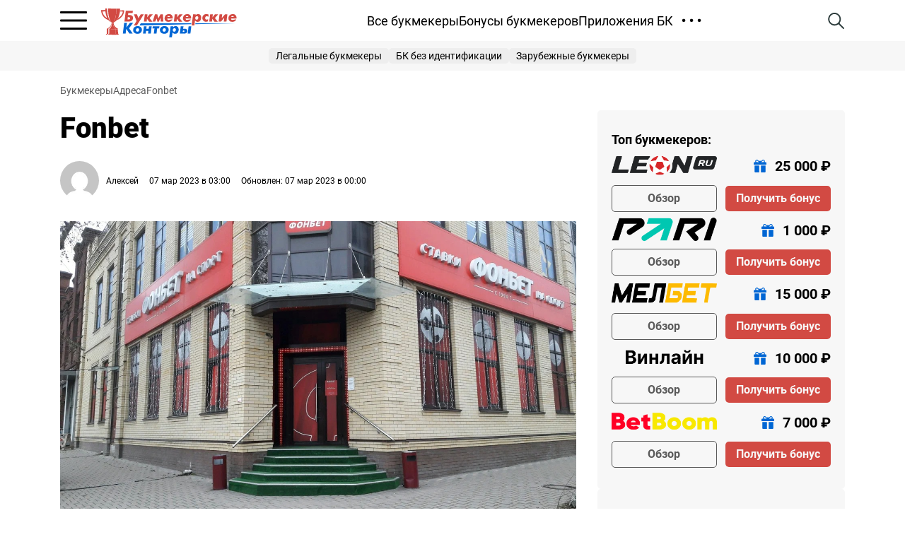

--- FILE ---
content_type: text/html; charset=UTF-8
request_url: https://bukmekerskiye-kontory.ru/adresa_post/fonbet-92/
body_size: 11591
content:
<!DOCTYPE html>
<html lang="ru" class="page">

<head>
  <meta charset="UTF-8" />
  <meta name="viewport" content="width=device-width, initial-scale=1, maximum-scale=1, shrink-to-fit=no" />
  <link rel="shortcut icon" href="https://bukmekerskiye-kontory.ru/wp-content/themes/bk/assets/img/favicon.ico" type="image/x-icon" />
  <meta name="theme-color" content="#ffffff" /> <meta name='robots' content='index, follow, max-image-preview:large, max-snippet:-1, max-video-preview:-1' />
	<style>img:is([sizes="auto" i], [sizes^="auto," i]) { contain-intrinsic-size: 3000px 1500px }</style>
	
	<!-- This site is optimized with the Yoast SEO plugin v26.1.1 - https://yoast.com/wordpress/plugins/seo/ -->
	<title>Fonbet - «Букмекерские конторы»</title>
	<link rel="canonical" href="https://bukmekerskiye-kontory.ru/adresa_post/fonbet-92/" />
	<meta property="og:locale" content="ru_RU" />
	<meta property="og:type" content="article" />
	<meta property="og:title" content="Fonbet - «Букмекерские конторы»" />
	<meta property="og:url" content="https://bukmekerskiye-kontory.ru/adresa_post/fonbet-92/" />
	<meta property="og:site_name" content="«Букмекерские конторы»" />
	<meta property="article:modified_time" content="2023-03-07T10:17:27+00:00" />
	<meta property="og:image" content="https://bukmekerskiye-kontory.ru/wp-content/uploads/2023/03/krasnoarmejskaya.jpg" />
	<meta property="og:image:width" content="1280" />
	<meta property="og:image:height" content="720" />
	<meta property="og:image:type" content="image/jpeg" />
	<meta name="twitter:card" content="summary_large_image" />
	<script type="application/ld+json" class="yoast-schema-graph">{"@context":"https://schema.org","@graph":[{"@type":"WebPage","@id":"https://bukmekerskiye-kontory.ru/adresa_post/fonbet-92/","url":"https://bukmekerskiye-kontory.ru/adresa_post/fonbet-92/","name":"Fonbet - «Букмекерские конторы»","isPartOf":{"@id":"https://bukmekerskiye-kontory.ru/#website"},"primaryImageOfPage":{"@id":"https://bukmekerskiye-kontory.ru/adresa_post/fonbet-92/#primaryimage"},"image":{"@id":"https://bukmekerskiye-kontory.ru/adresa_post/fonbet-92/#primaryimage"},"thumbnailUrl":"https://bukmekerskiye-kontory.ru/wp-content/uploads/2023/03/krasnoarmejskaya.jpg","datePublished":"2023-03-07T10:17:22+00:00","dateModified":"2023-03-07T10:17:27+00:00","breadcrumb":{"@id":"https://bukmekerskiye-kontory.ru/adresa_post/fonbet-92/#breadcrumb"},"inLanguage":"ru-RU","potentialAction":[{"@type":"ReadAction","target":["https://bukmekerskiye-kontory.ru/adresa_post/fonbet-92/"]}]},{"@type":"ImageObject","inLanguage":"ru-RU","@id":"https://bukmekerskiye-kontory.ru/adresa_post/fonbet-92/#primaryimage","url":"https://bukmekerskiye-kontory.ru/wp-content/uploads/2023/03/krasnoarmejskaya.jpg","contentUrl":"https://bukmekerskiye-kontory.ru/wp-content/uploads/2023/03/krasnoarmejskaya.jpg","width":1280,"height":720},{"@type":"BreadcrumbList","@id":"https://bukmekerskiye-kontory.ru/adresa_post/fonbet-92/#breadcrumb","itemListElement":[{"@type":"ListItem","position":1,"name":"Главная страница","item":"https://bukmekerskiye-kontory.ru/"},{"@type":"ListItem","position":2,"name":"Fonbet"}]},{"@type":"WebSite","@id":"https://bukmekerskiye-kontory.ru/#website","url":"https://bukmekerskiye-kontory.ru/","name":"«Букмекерские конторы»","description":"","publisher":{"@id":"https://bukmekerskiye-kontory.ru/#organization"},"potentialAction":[{"@type":"SearchAction","target":{"@type":"EntryPoint","urlTemplate":"https://bukmekerskiye-kontory.ru/?s={search_term_string}"},"query-input":{"@type":"PropertyValueSpecification","valueRequired":true,"valueName":"search_term_string"}}],"inLanguage":"ru-RU"},{"@type":"Organization","@id":"https://bukmekerskiye-kontory.ru/#organization","name":"«Букмекерские конторы»","url":"https://bukmekerskiye-kontory.ru/","logo":{"@type":"ImageObject","inLanguage":"ru-RU","@id":"https://bukmekerskiye-kontory.ru/#/schema/logo/image/","url":"https://bukmekerskiye-kontory.ru/wp-content/uploads/2022/07/logo.jpg","contentUrl":"https://bukmekerskiye-kontory.ru/wp-content/uploads/2022/07/logo.jpg","width":1237,"height":274,"caption":"«Букмекерские конторы»"},"image":{"@id":"https://bukmekerskiye-kontory.ru/#/schema/logo/image/"}}]}</script>
	<!-- / Yoast SEO plugin. -->


<script type="text/javascript">
/* <![CDATA[ */
window._wpemojiSettings = {"baseUrl":"https:\/\/s.w.org\/images\/core\/emoji\/16.0.1\/72x72\/","ext":".png","svgUrl":"https:\/\/s.w.org\/images\/core\/emoji\/16.0.1\/svg\/","svgExt":".svg","source":{"concatemoji":"https:\/\/bukmekerskiye-kontory.ru\/wp-includes\/js\/wp-emoji-release.min.js?ver=ac6df22a83a21b2e6a146719e8ca31d5"}};
/*! This file is auto-generated */
!function(s,n){var o,i,e;function c(e){try{var t={supportTests:e,timestamp:(new Date).valueOf()};sessionStorage.setItem(o,JSON.stringify(t))}catch(e){}}function p(e,t,n){e.clearRect(0,0,e.canvas.width,e.canvas.height),e.fillText(t,0,0);var t=new Uint32Array(e.getImageData(0,0,e.canvas.width,e.canvas.height).data),a=(e.clearRect(0,0,e.canvas.width,e.canvas.height),e.fillText(n,0,0),new Uint32Array(e.getImageData(0,0,e.canvas.width,e.canvas.height).data));return t.every(function(e,t){return e===a[t]})}function u(e,t){e.clearRect(0,0,e.canvas.width,e.canvas.height),e.fillText(t,0,0);for(var n=e.getImageData(16,16,1,1),a=0;a<n.data.length;a++)if(0!==n.data[a])return!1;return!0}function f(e,t,n,a){switch(t){case"flag":return n(e,"\ud83c\udff3\ufe0f\u200d\u26a7\ufe0f","\ud83c\udff3\ufe0f\u200b\u26a7\ufe0f")?!1:!n(e,"\ud83c\udde8\ud83c\uddf6","\ud83c\udde8\u200b\ud83c\uddf6")&&!n(e,"\ud83c\udff4\udb40\udc67\udb40\udc62\udb40\udc65\udb40\udc6e\udb40\udc67\udb40\udc7f","\ud83c\udff4\u200b\udb40\udc67\u200b\udb40\udc62\u200b\udb40\udc65\u200b\udb40\udc6e\u200b\udb40\udc67\u200b\udb40\udc7f");case"emoji":return!a(e,"\ud83e\udedf")}return!1}function g(e,t,n,a){var r="undefined"!=typeof WorkerGlobalScope&&self instanceof WorkerGlobalScope?new OffscreenCanvas(300,150):s.createElement("canvas"),o=r.getContext("2d",{willReadFrequently:!0}),i=(o.textBaseline="top",o.font="600 32px Arial",{});return e.forEach(function(e){i[e]=t(o,e,n,a)}),i}function t(e){var t=s.createElement("script");t.src=e,t.defer=!0,s.head.appendChild(t)}"undefined"!=typeof Promise&&(o="wpEmojiSettingsSupports",i=["flag","emoji"],n.supports={everything:!0,everythingExceptFlag:!0},e=new Promise(function(e){s.addEventListener("DOMContentLoaded",e,{once:!0})}),new Promise(function(t){var n=function(){try{var e=JSON.parse(sessionStorage.getItem(o));if("object"==typeof e&&"number"==typeof e.timestamp&&(new Date).valueOf()<e.timestamp+604800&&"object"==typeof e.supportTests)return e.supportTests}catch(e){}return null}();if(!n){if("undefined"!=typeof Worker&&"undefined"!=typeof OffscreenCanvas&&"undefined"!=typeof URL&&URL.createObjectURL&&"undefined"!=typeof Blob)try{var e="postMessage("+g.toString()+"("+[JSON.stringify(i),f.toString(),p.toString(),u.toString()].join(",")+"));",a=new Blob([e],{type:"text/javascript"}),r=new Worker(URL.createObjectURL(a),{name:"wpTestEmojiSupports"});return void(r.onmessage=function(e){c(n=e.data),r.terminate(),t(n)})}catch(e){}c(n=g(i,f,p,u))}t(n)}).then(function(e){for(var t in e)n.supports[t]=e[t],n.supports.everything=n.supports.everything&&n.supports[t],"flag"!==t&&(n.supports.everythingExceptFlag=n.supports.everythingExceptFlag&&n.supports[t]);n.supports.everythingExceptFlag=n.supports.everythingExceptFlag&&!n.supports.flag,n.DOMReady=!1,n.readyCallback=function(){n.DOMReady=!0}}).then(function(){return e}).then(function(){var e;n.supports.everything||(n.readyCallback(),(e=n.source||{}).concatemoji?t(e.concatemoji):e.wpemoji&&e.twemoji&&(t(e.twemoji),t(e.wpemoji)))}))}((window,document),window._wpemojiSettings);
/* ]]> */
</script>
<style id='wp-emoji-styles-inline-css' type='text/css'>

	img.wp-smiley, img.emoji {
		display: inline !important;
		border: none !important;
		box-shadow: none !important;
		height: 1em !important;
		width: 1em !important;
		margin: 0 0.07em !important;
		vertical-align: -0.1em !important;
		background: none !important;
		padding: 0 !important;
	}
</style>
<link rel='stylesheet' id='wp-block-library-css' href='https://bukmekerskiye-kontory.ru/wp-includes/css/dist/block-library/style.min.css?ver=ac6df22a83a21b2e6a146719e8ca31d5' type='text/css' media='all' />
<style id='classic-theme-styles-inline-css' type='text/css'>
/*! This file is auto-generated */
.wp-block-button__link{color:#fff;background-color:#32373c;border-radius:9999px;box-shadow:none;text-decoration:none;padding:calc(.667em + 2px) calc(1.333em + 2px);font-size:1.125em}.wp-block-file__button{background:#32373c;color:#fff;text-decoration:none}
</style>
<style id='global-styles-inline-css' type='text/css'>
:root{--wp--preset--aspect-ratio--square: 1;--wp--preset--aspect-ratio--4-3: 4/3;--wp--preset--aspect-ratio--3-4: 3/4;--wp--preset--aspect-ratio--3-2: 3/2;--wp--preset--aspect-ratio--2-3: 2/3;--wp--preset--aspect-ratio--16-9: 16/9;--wp--preset--aspect-ratio--9-16: 9/16;--wp--preset--color--black: #000000;--wp--preset--color--cyan-bluish-gray: #abb8c3;--wp--preset--color--white: #ffffff;--wp--preset--color--pale-pink: #f78da7;--wp--preset--color--vivid-red: #cf2e2e;--wp--preset--color--luminous-vivid-orange: #ff6900;--wp--preset--color--luminous-vivid-amber: #fcb900;--wp--preset--color--light-green-cyan: #7bdcb5;--wp--preset--color--vivid-green-cyan: #00d084;--wp--preset--color--pale-cyan-blue: #8ed1fc;--wp--preset--color--vivid-cyan-blue: #0693e3;--wp--preset--color--vivid-purple: #9b51e0;--wp--preset--gradient--vivid-cyan-blue-to-vivid-purple: linear-gradient(135deg,rgba(6,147,227,1) 0%,rgb(155,81,224) 100%);--wp--preset--gradient--light-green-cyan-to-vivid-green-cyan: linear-gradient(135deg,rgb(122,220,180) 0%,rgb(0,208,130) 100%);--wp--preset--gradient--luminous-vivid-amber-to-luminous-vivid-orange: linear-gradient(135deg,rgba(252,185,0,1) 0%,rgba(255,105,0,1) 100%);--wp--preset--gradient--luminous-vivid-orange-to-vivid-red: linear-gradient(135deg,rgba(255,105,0,1) 0%,rgb(207,46,46) 100%);--wp--preset--gradient--very-light-gray-to-cyan-bluish-gray: linear-gradient(135deg,rgb(238,238,238) 0%,rgb(169,184,195) 100%);--wp--preset--gradient--cool-to-warm-spectrum: linear-gradient(135deg,rgb(74,234,220) 0%,rgb(151,120,209) 20%,rgb(207,42,186) 40%,rgb(238,44,130) 60%,rgb(251,105,98) 80%,rgb(254,248,76) 100%);--wp--preset--gradient--blush-light-purple: linear-gradient(135deg,rgb(255,206,236) 0%,rgb(152,150,240) 100%);--wp--preset--gradient--blush-bordeaux: linear-gradient(135deg,rgb(254,205,165) 0%,rgb(254,45,45) 50%,rgb(107,0,62) 100%);--wp--preset--gradient--luminous-dusk: linear-gradient(135deg,rgb(255,203,112) 0%,rgb(199,81,192) 50%,rgb(65,88,208) 100%);--wp--preset--gradient--pale-ocean: linear-gradient(135deg,rgb(255,245,203) 0%,rgb(182,227,212) 50%,rgb(51,167,181) 100%);--wp--preset--gradient--electric-grass: linear-gradient(135deg,rgb(202,248,128) 0%,rgb(113,206,126) 100%);--wp--preset--gradient--midnight: linear-gradient(135deg,rgb(2,3,129) 0%,rgb(40,116,252) 100%);--wp--preset--font-size--small: 13px;--wp--preset--font-size--medium: 20px;--wp--preset--font-size--large: 36px;--wp--preset--font-size--x-large: 42px;--wp--preset--spacing--20: 0.44rem;--wp--preset--spacing--30: 0.67rem;--wp--preset--spacing--40: 1rem;--wp--preset--spacing--50: 1.5rem;--wp--preset--spacing--60: 2.25rem;--wp--preset--spacing--70: 3.38rem;--wp--preset--spacing--80: 5.06rem;--wp--preset--shadow--natural: 6px 6px 9px rgba(0, 0, 0, 0.2);--wp--preset--shadow--deep: 12px 12px 50px rgba(0, 0, 0, 0.4);--wp--preset--shadow--sharp: 6px 6px 0px rgba(0, 0, 0, 0.2);--wp--preset--shadow--outlined: 6px 6px 0px -3px rgba(255, 255, 255, 1), 6px 6px rgba(0, 0, 0, 1);--wp--preset--shadow--crisp: 6px 6px 0px rgba(0, 0, 0, 1);}:where(.is-layout-flex){gap: 0.5em;}:where(.is-layout-grid){gap: 0.5em;}body .is-layout-flex{display: flex;}.is-layout-flex{flex-wrap: wrap;align-items: center;}.is-layout-flex > :is(*, div){margin: 0;}body .is-layout-grid{display: grid;}.is-layout-grid > :is(*, div){margin: 0;}:where(.wp-block-columns.is-layout-flex){gap: 2em;}:where(.wp-block-columns.is-layout-grid){gap: 2em;}:where(.wp-block-post-template.is-layout-flex){gap: 1.25em;}:where(.wp-block-post-template.is-layout-grid){gap: 1.25em;}.has-black-color{color: var(--wp--preset--color--black) !important;}.has-cyan-bluish-gray-color{color: var(--wp--preset--color--cyan-bluish-gray) !important;}.has-white-color{color: var(--wp--preset--color--white) !important;}.has-pale-pink-color{color: var(--wp--preset--color--pale-pink) !important;}.has-vivid-red-color{color: var(--wp--preset--color--vivid-red) !important;}.has-luminous-vivid-orange-color{color: var(--wp--preset--color--luminous-vivid-orange) !important;}.has-luminous-vivid-amber-color{color: var(--wp--preset--color--luminous-vivid-amber) !important;}.has-light-green-cyan-color{color: var(--wp--preset--color--light-green-cyan) !important;}.has-vivid-green-cyan-color{color: var(--wp--preset--color--vivid-green-cyan) !important;}.has-pale-cyan-blue-color{color: var(--wp--preset--color--pale-cyan-blue) !important;}.has-vivid-cyan-blue-color{color: var(--wp--preset--color--vivid-cyan-blue) !important;}.has-vivid-purple-color{color: var(--wp--preset--color--vivid-purple) !important;}.has-black-background-color{background-color: var(--wp--preset--color--black) !important;}.has-cyan-bluish-gray-background-color{background-color: var(--wp--preset--color--cyan-bluish-gray) !important;}.has-white-background-color{background-color: var(--wp--preset--color--white) !important;}.has-pale-pink-background-color{background-color: var(--wp--preset--color--pale-pink) !important;}.has-vivid-red-background-color{background-color: var(--wp--preset--color--vivid-red) !important;}.has-luminous-vivid-orange-background-color{background-color: var(--wp--preset--color--luminous-vivid-orange) !important;}.has-luminous-vivid-amber-background-color{background-color: var(--wp--preset--color--luminous-vivid-amber) !important;}.has-light-green-cyan-background-color{background-color: var(--wp--preset--color--light-green-cyan) !important;}.has-vivid-green-cyan-background-color{background-color: var(--wp--preset--color--vivid-green-cyan) !important;}.has-pale-cyan-blue-background-color{background-color: var(--wp--preset--color--pale-cyan-blue) !important;}.has-vivid-cyan-blue-background-color{background-color: var(--wp--preset--color--vivid-cyan-blue) !important;}.has-vivid-purple-background-color{background-color: var(--wp--preset--color--vivid-purple) !important;}.has-black-border-color{border-color: var(--wp--preset--color--black) !important;}.has-cyan-bluish-gray-border-color{border-color: var(--wp--preset--color--cyan-bluish-gray) !important;}.has-white-border-color{border-color: var(--wp--preset--color--white) !important;}.has-pale-pink-border-color{border-color: var(--wp--preset--color--pale-pink) !important;}.has-vivid-red-border-color{border-color: var(--wp--preset--color--vivid-red) !important;}.has-luminous-vivid-orange-border-color{border-color: var(--wp--preset--color--luminous-vivid-orange) !important;}.has-luminous-vivid-amber-border-color{border-color: var(--wp--preset--color--luminous-vivid-amber) !important;}.has-light-green-cyan-border-color{border-color: var(--wp--preset--color--light-green-cyan) !important;}.has-vivid-green-cyan-border-color{border-color: var(--wp--preset--color--vivid-green-cyan) !important;}.has-pale-cyan-blue-border-color{border-color: var(--wp--preset--color--pale-cyan-blue) !important;}.has-vivid-cyan-blue-border-color{border-color: var(--wp--preset--color--vivid-cyan-blue) !important;}.has-vivid-purple-border-color{border-color: var(--wp--preset--color--vivid-purple) !important;}.has-vivid-cyan-blue-to-vivid-purple-gradient-background{background: var(--wp--preset--gradient--vivid-cyan-blue-to-vivid-purple) !important;}.has-light-green-cyan-to-vivid-green-cyan-gradient-background{background: var(--wp--preset--gradient--light-green-cyan-to-vivid-green-cyan) !important;}.has-luminous-vivid-amber-to-luminous-vivid-orange-gradient-background{background: var(--wp--preset--gradient--luminous-vivid-amber-to-luminous-vivid-orange) !important;}.has-luminous-vivid-orange-to-vivid-red-gradient-background{background: var(--wp--preset--gradient--luminous-vivid-orange-to-vivid-red) !important;}.has-very-light-gray-to-cyan-bluish-gray-gradient-background{background: var(--wp--preset--gradient--very-light-gray-to-cyan-bluish-gray) !important;}.has-cool-to-warm-spectrum-gradient-background{background: var(--wp--preset--gradient--cool-to-warm-spectrum) !important;}.has-blush-light-purple-gradient-background{background: var(--wp--preset--gradient--blush-light-purple) !important;}.has-blush-bordeaux-gradient-background{background: var(--wp--preset--gradient--blush-bordeaux) !important;}.has-luminous-dusk-gradient-background{background: var(--wp--preset--gradient--luminous-dusk) !important;}.has-pale-ocean-gradient-background{background: var(--wp--preset--gradient--pale-ocean) !important;}.has-electric-grass-gradient-background{background: var(--wp--preset--gradient--electric-grass) !important;}.has-midnight-gradient-background{background: var(--wp--preset--gradient--midnight) !important;}.has-small-font-size{font-size: var(--wp--preset--font-size--small) !important;}.has-medium-font-size{font-size: var(--wp--preset--font-size--medium) !important;}.has-large-font-size{font-size: var(--wp--preset--font-size--large) !important;}.has-x-large-font-size{font-size: var(--wp--preset--font-size--x-large) !important;}
:where(.wp-block-post-template.is-layout-flex){gap: 1.25em;}:where(.wp-block-post-template.is-layout-grid){gap: 1.25em;}
:where(.wp-block-columns.is-layout-flex){gap: 2em;}:where(.wp-block-columns.is-layout-grid){gap: 2em;}
:root :where(.wp-block-pullquote){font-size: 1.5em;line-height: 1.6;}
</style>
<link rel='stylesheet' id='bukmek-main-css-css' href='https://bukmekerskiye-kontory.ru/wp-content/themes/bk/style.css' type='text/css' media='all' />
<link rel='stylesheet' id='bukmek-css-css' href='https://bukmekerskiye-kontory.ru/wp-content/themes/bk/assets/css/main.css?ver=0.0.0.34' type='text/css' media='all' />
<script type="text/javascript" src="https://bukmekerskiye-kontory.ru/wp-includes/js/jquery/jquery.min.js?ver=3.7.1" id="jquery-core-js"></script>
<script type="text/javascript" src="https://bukmekerskiye-kontory.ru/wp-includes/js/jquery/jquery-migrate.min.js?ver=3.4.1" id="jquery-migrate-js"></script>
<link rel="https://api.w.org/" href="https://bukmekerskiye-kontory.ru/wp-json/" /><link rel="alternate" title="JSON" type="application/json" href="https://bukmekerskiye-kontory.ru/wp-json/wp/v2/adresa_post/3288" /><link rel="alternate" title="oEmbed (JSON)" type="application/json+oembed" href="https://bukmekerskiye-kontory.ru/wp-json/oembed/1.0/embed?url=https%3A%2F%2Fbukmekerskiye-kontory.ru%2Fadresa_post%2Ffonbet-92%2F" />
<link rel="alternate" title="oEmbed (XML)" type="text/xml+oembed" href="https://bukmekerskiye-kontory.ru/wp-json/oembed/1.0/embed?url=https%3A%2F%2Fbukmekerskiye-kontory.ru%2Fadresa_post%2Ffonbet-92%2F&#038;format=xml" />
<link rel="preload" href="https://bukmekerskiye-kontory.ru/wp-content/themes/bk/assets/fonts/Roboto-Regular.woff2" as="font"
    type="font/woff2" crossorigin />
<link rel="preload" href="https://bukmekerskiye-kontory.ru/wp-content/themes/bk/assets/fonts/Roboto-Bold.woff2" as="font"
    type="font/woff2" crossorigin />
<link rel="preload" href="https://bukmekerskiye-kontory.ru/wp-content/themes/bk/assets/fonts/Roboto-Black.woff2" as="font"
    type="font/woff2" crossorigin />
<link rel="preload" href="https://bukmekerskiye-kontory.ru/wp-content/themes/bk/assets/fonts/Roboto-Italic.woff2" as="font"
    type="font/woff2" crossorigin />
  <style>
    .success_message {
      padding: 16px;
      color: green;
      font-weight: 600;
    }

    .city-modal__players img {
      border-radius: 20px;
    }

    .item-count__item a {
      text-decoration: none;
      color: #000000;
    }

    .item-count__item a:hover {
      text-decoration: underline;
    }
  </style>
  <!-- Yandex.Metrika counter --> <script type="text/javascript">     (function(m,e,t,r,i,k,a){         m[i]=m[i]||function(){(m[i].a=m[i].a||[]).push(arguments)};         m[i].l=1*new Date();         for (var j = 0; j < document.scripts.length; j++) {if (document.scripts[j].src === r) { return; }}         k=e.createElement(t),a=e.getElementsByTagName(t)[0],k.async=1,k.src=r,a.parentNode.insertBefore(k,a)     })(window, document,'script','https://mc.yandex.ru/metrika/tag.js', 'ym');      ym(85682380, 'init', {clickmap:true, accurateTrackBounce:true, trackLinks:true}); </script> <noscript><div><img src="https://mc.yandex.ru/watch/85682380" style="position:absolute; left:-9999px;" alt="" /></div></noscript> <!-- /Yandex.Metrika counter -->   
</head>

<body data-rsssl=1 class="wp-singular adresa_post-template-default single single-adresa_post postid-3288 wp-theme-bk page__body">

  <div class="site-container">
    <header class="header">
      <div class="header__container container"> <button class="header__burger burger" aria-label="Открыть меню" aria-expanded="false" data-burger data-search-close> <span class="burger__line"></span> </button> <a href="https://bukmekerskiye-kontory.ru" class="logo"> <img class="image" src="https://bukmekerskiye-kontory.ru/wp-content/themes/bk/assets/img/logo.svg" width="200" height="55" alt="bukmekerskiye-kontory" /> </a>
        <nav class="header__nav nav" title="Верхнее меню">
          <ul class="nav__list"> <li id="menu-item-34" class="menu-item menu-item-type-post_type menu-item-object-page menu-item-home menu-item-34 nav__item"><a href="https://bukmekerskiye-kontory.ru/" class="nav__link">Все букмекеры</a></li>
<li id="menu-item-87" class="menu-item menu-item-type-post_type menu-item-object-page menu-item-87 nav__item"><a href="https://bukmekerskiye-kontory.ru/bonusy-i-promokody/" class="nav__link">Бонусы букмекеров</a></li>
<li id="menu-item-14641" class="menu-item menu-item-type-custom menu-item-object-custom menu-item-14641 nav__item"><a href="https://bukmekerskiye-kontory.ru/apps/" class="nav__link">Приложения БК</a></li>
  <li class="nav__item"> <a href="#" class="nav__link nav__link--dots">...</a>
                <ul class="nav__sub nav-sub hide"> <li id="menu-item-2002" class="menu-item menu-item-type-post_type menu-item-object-page menu-item-2002 nav-sub__item"><a href="https://bukmekerskiye-kontory.ru/kak-najti-luchshuyu-bukmekerskuyu-kontoru/" class="nav-sub__link">Как выбрать букмекерскую контору?</a></li>
<li id="menu-item-2482" class="menu-item menu-item-type-post_type menu-item-object-page menu-item-2482 nav-sub__item"><a href="https://bukmekerskiye-kontory.ru/sravnenie/" class="nav-sub__link">Сравнение букмекерских контор</a></li>
<li id="menu-item-14648" class="menu-item menu-item-type-custom menu-item-object-custom menu-item-14648 nav-sub__item"><a href="https://bukmekerskiye-kontory.ru/registration/" class="nav-sub__link">Процесс регистрации в букмекерских конторах</a></li>
<li id="menu-item-14644" class="menu-item menu-item-type-custom menu-item-object-custom menu-item-14644 nav-sub__item"><a href="https://bukmekerskiye-kontory.ru/payments/" class="nav-sub__link">Как пополнить счет в букмекерских конторах</a></li>
<li id="menu-item-14646" class="menu-item menu-item-type-custom menu-item-object-custom menu-item-14646 nav-sub__item"><a href="https://bukmekerskiye-kontory.ru/cashout/" class="nav-sub__link">Как вывести деньги из БК</a></li>
<li id="menu-item-2003" class="menu-item menu-item-type-post_type menu-item-object-page menu-item-2003 nav-sub__item"><a href="https://bukmekerskiye-kontory.ru/adresa-pps/" class="nav-sub__link">Адреса ППС</a></li>
 </ul>
              </li>  </ul>
        </nav>
        <form class="header__search search disable" action="https://bukmekerskiye-kontory.ru" data-search> <input type="search" name="s" class="search__input" placeholder="Начните поиск, например, Винлайн" data-search-input> <button class="search__btn" data-search-btn></button> </form>       </div>
      <div class="header__container-nav container">
        <nav class="header__menu menu disable" data-menu>   <div class="bonus"> <a href="/bk-leon/promo/" target="_blank" rel="nofollow" class="bonus__logo"> <img class="image lazyload" width="98" height="15" src="https://bukmekerskiye-kontory.ru/wp-content/themes/bk/assets/img/lazyload.jpg" data-src="https://bukmekerskiye-kontory.ru/wp-content/uploads/2022/10/leon-dark.png" alt="БК Леон" /> </a> <a href="/bk-leon/promo/" target="_blank" rel="nofollow" class="bonus__title"> 25 000  ₽</a> <a href="/bk-leon/promo/" target="_blank" rel="nofollow" class="bonus__btn btn btn--primary">Получить</a> </div>  <div class="menu-burgernoe-menyu-container"><ul id="menu-burgernoe-menyu" class="menu__list"><li id="menu-item-2624" class="menu-item menu-item-type-custom menu-item-object-custom menu__item--sub menu__item--sub menu-item-2624 menu__item"><a href="/" class="menu__link">Букмекерские конторы</a>
<ul class="sub-menu menu__sub sub-menu disable sub-menu__item">
	<li id="menu-item-2635" class="menu-item menu-item-type-post_type menu-item-object-bk menu-item-2635 menu__item"><a href="https://bukmekerskiye-kontory.ru/bk/leon/" class="menu__link">БК Леон</a></li>
	<li id="menu-item-2634" class="menu-item menu-item-type-post_type menu-item-object-bk menu-item-2634 menu__item"><a href="https://bukmekerskiye-kontory.ru/bk/pari/" class="menu__link">БК Пари</a></li>
	<li id="menu-item-2636" class="menu-item menu-item-type-post_type menu-item-object-bk menu-item-2636 menu__item"><a href="https://bukmekerskiye-kontory.ru/bk/melbet/" class="menu__link">Мелбет</a></li>
	<li id="menu-item-2633" class="menu-item menu-item-type-post_type menu-item-object-bk menu-item-2633 menu__item"><a href="https://bukmekerskiye-kontory.ru/bk/winline/" class="menu__link">Винлайн</a></li>
	<li id="menu-item-2637" class="menu-item menu-item-type-post_type menu-item-object-bk menu-item-2637 menu__item"><a href="https://bukmekerskiye-kontory.ru/bk/liga-stavok/" class="menu__link">Лига Ставок</a></li>
</ul>
</li>
<li id="menu-item-183" class="menu-item menu-item-type-post_type menu-item-object-page menu__item--sub menu__item--sub menu-item-183 menu__item"><a href="https://bukmekerskiye-kontory.ru/bonusy-i-promokody/" class="menu__link">Приветственные бонусы</a>
<ul class="sub-menu menu__sub sub-menu disable sub-menu__item">
	<li id="menu-item-2640" class="menu-item menu-item-type-post_type menu-item-object-post menu-item-2640 menu__item"><a href="https://bukmekerskiye-kontory.ru/bonus-bk-liga-stavok-pri-registraczii/" class="menu__link">Бонус «Лига Ставок»</a></li>
	<li id="menu-item-2639" class="menu-item menu-item-type-post_type menu-item-object-post menu-item-2639 menu__item"><a href="https://bukmekerskiye-kontory.ru/kak-v-bk-leon-poluchit-bonusnoe-voznagrazhdenie-za-registracziyu/" class="menu__link">Бонус БК «Леон»</a></li>
	<li id="menu-item-2641" class="menu-item menu-item-type-post_type menu-item-object-post menu-item-2641 menu__item"><a href="https://bukmekerskiye-kontory.ru/bonus-melbet-pri-registraczii/" class="menu__link">Бонус «Мелбет»</a></li>
	<li id="menu-item-2642" class="menu-item menu-item-type-post_type menu-item-object-post menu-item-2642 menu__item"><a href="https://bukmekerskiye-kontory.ru/bonus-bk-pari-pri-registraczii/" class="menu__link">Бонус БК «Пари»</a></li>
	<li id="menu-item-2643" class="menu-item menu-item-type-post_type menu-item-object-post menu-item-2643 menu__item"><a href="https://bukmekerskiye-kontory.ru/fribet-ot-liga-stavok-poluchi-10-000-%e2%82%bd-za-registracziyu/" class="menu__link">Фрибет от «Лига Ставок»</a></li>
	<li id="menu-item-2644" class="menu-item menu-item-type-post_type menu-item-object-post menu-item-2644 menu__item"><a href="https://bukmekerskiye-kontory.ru/fribet-ot-bk-leon-poluchi-25-000-%e2%82%bd-za-registracziyu/" class="menu__link">Фрибет от БК «Леон»</a></li>
	<li id="menu-item-2645" class="menu-item menu-item-type-post_type menu-item-object-post menu-item-2645 menu__item"><a href="https://bukmekerskiye-kontory.ru/fribet-ot-melbet-poluchi-15-000-%e2%82%bd-za-registracziyu/" class="menu__link">Фрибет от «Мелбет»</a></li>
	<li id="menu-item-2646" class="menu-item menu-item-type-post_type menu-item-object-post menu-item-2646 menu__item"><a href="https://bukmekerskiye-kontory.ru/fribet-ot-vinlajn-poluchi-10-000-%e2%82%bd-za-registracziyu/" class="menu__link">Фрибет от «Винлайн»</a></li>
</ul>
</li>
</ul></div> <div class="user-box">
            <div class="user-box__login"> <a href="#" class="user-box__login-link" data-modal="modal-registration">Вход</a> <a href="#" class="user-box__login-link" data-modal="modal-registration">Регистрация</a> </div>           </div>
        </nav>
      </div>
      <div class="menu-overlay" data-menu-overlay></div>
    </header>

    
    <div class="relevant">
      <div class="relevant__container container">
        <a href="https://bukmekerskiye-kontory.ru/reyting/legalnye-bukmekery/" class="relevant__link">Легальные букмекеры</a>
<a href="https://bukmekerskiye-kontory.ru/reyting/bez-identifikacii/" class="relevant__link">БК без идентификации</a>
<a href="https://bukmekerskiye-kontory.ru/reyting/zarubezhnye-bukmekery/" class="relevant__link">Зарубежные букмекеры</a>
      </div>
    </div>

<div class="breadcrumb"><div class="container"><ol class="breadcrumb__list" itemscope itemtype="https://schema.org/BreadcrumbList"><li class="breadcrumb__item" itemprop="itemListElement" itemscope itemtype="https://schema.org/ListItem"><a href="https://bukmekerskiye-kontory.ru/" itemprop="item"><span class="breadcrumb__name" itemprop="name">Букмекеры</span></a><meta itemprop="position" content="1" /></li><li class="breadcrumb__item" itemprop="itemListElement" itemscope itemtype="https://schema.org/ListItem"><a href="" itemprop="item"><span class="breadcrumb__name" itemprop="name">Адреса</span></a><meta itemprop="position" content="2" /></li><li class="breadcrumb__item" itemprop="itemListElement" itemscope itemtype="https://schema.org/ListItem"><span class="breadcrumb__name" itemprop="name">Fonbet</span></li></ol></div></div><!-- .breadcrumbs -->
<main class="main main--sidebar">
    <div class="main__container container">
        <div class="main__content">
            <section class="message mt-0 pt-0">
                <div class="container text-page">
                    <h1 class="page-title">Fonbet</h1>

                    <p></p>

                    <div class="message__footer message__footer--start">
                        <div class="message__footer-item author">
                            <div class="author__photo">
                                <img class="image" src="https://secure.gravatar.com/avatar/03ddca8492fbc7ac0ae989f9e0facb723ab1c5482853e0371fe1f9f799c50f6b?s=96&d=mm&r=g" width="55"
                                    height="55" alt="Алексей" loading="lazy" decoding="async" />
                            </div>
                            <div class="author__name">Алексей</div>
                        </div>
                        <time class="message__footer-item"
                            datetime="2023-03-07T00:00:00+00:00">
                            07 мар 2023 в 03:00                        </time>
                        <time class="message__footer-item"
                            datetime="2023-03-07T00:00:00+03:00">
                            Обновлен: 07 мар 2023 в 00:00                        </time>
                    </div>

                    <div class="big-img">
                        <img class="image" src="https://bukmekerskiye-kontory.ru/wp-content/uploads/2023/03/krasnoarmejskaya.jpg" width="730" height="486"
                            alt="&" loading="lazy" decoding="async" />
                    </div>

                                        
                                        
                    

                </div>
            </section>

        </div>

        <div class="main__sidebar sidebar">

            <div id="carbon_fields_topbookmaker-3" class="widget carbon_fields_topbookmaker"><div>
    <div class="heading mb-0">Топ букмекеров:</div>
        <div class="sidebar-top">
        <div class="sidebar-top__line line">
            <div class="sidebar-top__logo">
                <img class="image" src="https://bukmekerskiye-kontory.ru/wp-content/uploads/2022/10/leon-dark.png" width="150" height="50" alt="БК Леон"
                    loading="lazy" decoding="async" />
            </div>

            <div class="sidebar-top__bonus">
                25 000                 ₽            </div>
        </div>

        <div class="sidebar-top__line line">
            <a href="https://bukmekerskiye-kontory.ru/bk/leon/" class="sidebar-top__btn btn btn--gray">Обзор</a>
            <a href="/bk-leon/promo/" class="sidebar-top__btn btn btn--primary">Получить
                бонус</a>
        </div>
    </div>
        <div class="sidebar-top">
        <div class="sidebar-top__line line">
            <div class="sidebar-top__logo">
                <img class="image" src="https://bukmekerskiye-kontory.ru/wp-content/uploads/2022/10/pari-dark.png" width="150" height="50" alt="БК Пари"
                    loading="lazy" decoding="async" />
            </div>

            <div class="sidebar-top__bonus">
                1 000                 ₽            </div>
        </div>

        <div class="sidebar-top__line line">
            <a href="https://bukmekerskiye-kontory.ru/bk/pari/" class="sidebar-top__btn btn btn--gray">Обзор</a>
            <a href="/bk-pari/promo/" class="sidebar-top__btn btn btn--primary">Получить
                бонус</a>
        </div>
    </div>
        <div class="sidebar-top">
        <div class="sidebar-top__line line">
            <div class="sidebar-top__logo">
                <img class="image" src="https://bukmekerskiye-kontory.ru/wp-content/uploads/2022/10/melbet-dark.png" width="150" height="50" alt="Мелбет"
                    loading="lazy" decoding="async" />
            </div>

            <div class="sidebar-top__bonus">
                15 000                 ₽            </div>
        </div>

        <div class="sidebar-top__line line">
            <a href="https://bukmekerskiye-kontory.ru/bk/melbet/" class="sidebar-top__btn btn btn--gray">Обзор</a>
            <a href="/bk-melbet/promo/" class="sidebar-top__btn btn btn--primary">Получить
                бонус</a>
        </div>
    </div>
        <div class="sidebar-top">
        <div class="sidebar-top__line line">
            <div class="sidebar-top__logo">
                <img class="image" src="https://bukmekerskiye-kontory.ru/wp-content/uploads/2022/10/winline-dark-1.png" width="150" height="50" alt="Винлайн"
                    loading="lazy" decoding="async" />
            </div>

            <div class="sidebar-top__bonus">
                10 000                 ₽            </div>
        </div>

        <div class="sidebar-top__line line">
            <a href="https://bukmekerskiye-kontory.ru/bk/winline/" class="sidebar-top__btn btn btn--gray">Обзор</a>
            <a href="/bk-winline/promo/" class="sidebar-top__btn btn btn--primary">Получить
                бонус</a>
        </div>
    </div>
        <div class="sidebar-top">
        <div class="sidebar-top__line line">
            <div class="sidebar-top__logo">
                <img class="image" src="https://bukmekerskiye-kontory.ru/wp-content/uploads/2022/10/betboom-dark.png" width="150" height="50" alt="BetBoom"
                    loading="lazy" decoding="async" />
            </div>

            <div class="sidebar-top__bonus">
                7 000                 ₽            </div>
        </div>

        <div class="sidebar-top__line line">
            <a href="https://bukmekerskiye-kontory.ru/bk/betboom/" class="sidebar-top__btn btn btn--gray">Обзор</a>
            <a href="/bk-betboom/promo/" class="sidebar-top__btn btn btn--primary">Получить
                бонус</a>
        </div>
    </div>
    
</div>
</div><div id="carbon_fields_lastcomments-3" class="widget carbon_fields_lastcomments"></div><div id="carbon_fields_bestposts-3" class="widget carbon_fields_bestposts"><div class="sidebar__fixed">
    <div>
        <div class="heading mb-0">Популярные записи:</div>

                        <div class="popular-entry">
            <time class="popular-entry__time"
                datetime="2022-04-17T08:23:11+07:00">03 мая 2023 в 00:00</time>
                        <a href="https://bukmekerskiye-kontory.ru/category/info/" class="popular-entry__lable">
                Информация            </a>
                        <a href="https://bukmekerskiye-kontory.ru/registration/" class="popular-entry__text">Процесс регистрации в букмекерских конторах: инструкция для новичков</a>
        </div>
                        <div class="popular-entry">
            <time class="popular-entry__time"
                datetime="2022-04-17T08:23:11+07:00">10 июл 2023 в 00:00</time>
                        <a href="https://bukmekerskiye-kontory.ru/category/info/" class="popular-entry__lable">
                Информация            </a>
                        <a href="https://bukmekerskiye-kontory.ru/wink-sport/" class="popular-entry__text">Смотрите прямые трансляции и записи матчей на Wink: уникальный сервис для любителей ставок на спорт</a>
        </div>
                        <div class="popular-entry">
            <time class="popular-entry__time"
                datetime="2022-04-17T08:23:11+07:00">02 мая 2023 в 00:00</time>
                        <a href="https://bukmekerskiye-kontory.ru/category/info/" class="popular-entry__lable">
                Информация            </a>
                        <a href="https://bukmekerskiye-kontory.ru/payments/" class="popular-entry__text">Как пополнить счет в букмекерских конторах России: способы и пошаговая инструкция</a>
        </div>
                        <div class="popular-entry">
            <time class="popular-entry__time"
                datetime="2022-04-17T08:23:11+07:00">03 мая 2023 в 00:00</time>
                        <a href="https://bukmekerskiye-kontory.ru/category/info/" class="popular-entry__lable">
                Информация            </a>
                        <a href="https://bukmekerskiye-kontory.ru/cashout/" class="popular-entry__text">Процедура вывода денег с букмекерских контор: способы, пошаговая инструкция</a>
        </div>
        
    </div>
</div>
</div>
        </div>

    </div>
</main>


   <footer class="footer">
    <div class="footer__container container">
        <div class="footer__item"><p>&nbsp;</p>
<p><img loading="lazy" decoding="async" class="image ls-is-cached lazyloaded" src="https://bukmekerskiye-kontory.ru/wp-content/themes/bk/assets/img/logo-white.svg" alt="bukmekerskiye-kontory.ru" width="206" height="43" data-src="https://bukmekerskiye-kontory.ru/wp-content/themes/bk/assets/img/logo-white.svg" /></p>
<p><noscript><br />
<img loading="lazy" decoding="async" class="image" src="https://bukmekerskiye-kontory.ru/wp-content/themes/bk/assets/img/logo-white.svg" width="206" height="43" alt="bukmekerskiye-kontory.ru"/><br />
</noscript></p>
<p>Зарегистрировано Федеральной службой по надзору в сфере связи, информационных технологий и массовых<br />
коммуникаций (Роскомнадзор) 15.07.2021. Свидетельство о регистрации СМИ «Букмекерские конторы» ЭЛ №<br />
ФС77-81469.</p>
<p>При использовании материалов сайта на других ресурсах активная ссылка на Bukmekerskiye-Kontory.ru<br />
обязательна.</p>
</div>            <div class="footer__item">
                <div class="footer__heading">Быстрые ссылки:</div>
                <div class="footer__links"><a href="https://bukmekerskiye-kontory.ru/o-nas/" class="footer__link">О нас</a>
<a href="https://bukmekerskiye-kontory.ru/kontakty/" class="footer__link">Контакты</a>
<a href="https://bukmekerskiye-kontory.ru/politika-konfidentsialnosti/" class="footer__link">Политика конфиденциальности</a>
<a href="https://bukmekerskiye-kontory.ru/politika-obrabotki-fajlov-cookie/" class="footer__link">Политика cookie</a>
</div>
            </div>              <div class="footer__item">
                <div class="footer__heading">Мы в соцсетях:</div>
                <div class="footer__links footer__links--social"><a
                        href="#"
                        class="footer__link footer__link--vk"></a>  <a
                        href="#" class="footer__link footer__link--tg"></a>                     
                                            
                        <a href="#" class="footer__link footer__link--ru"></a>
                    
                                    
                </div>
            
            </div>
        
            
    </div>
    
    
    <div class="container">
        
        <p class="footer__copyright">Букмекерские конторы 2025 © Все права защищены</p>
    
    </div>

</footer>




<div class="modal box-modal" data-box-modal>
    
    <div class="modal__overlay"></div>
    
    <div class="modal__content w-big">
        
        <button class="modal__close close"></button>
        
        <div class="box-modal__content">
        
        
        </div>
    
    </div>

</div>





<div class="modal reviewed-modal" data-item="reviewed-modal">
    
    <div class="modal__overlay"></div>
    
    <div class="modal__content w-750">
        
        <button class="modal__close close btn-reset"></button>
        
        <div class="reviewed-modal__content">
            
            <div class="reviewed-modal__photo">
                
                <picture>
                    
                    <source srcset="https://bukmekerskiye-kontory.ru/wp-content/themes/bk/assets/img/lazyload.webp"
                    
                            data-srcset="https://bukmekerskiye-kontory.ru/wp-content/themes/bk/assets/img/authors/yan.webp"
                    
                            type="image/webp">
                    
                    <img class="image lazyload"
                    
                         src="https://bukmekerskiye-kontory.ru/wp-content/themes/bk/assets/img/lazyload.jpg"
                    
                         data-src="https://bukmekerskiye-kontory.ru/wp-content/themes/bk/assets/img/authors/yan.png" width="140"
                    
                         height="140"
                    
                         alt="Yan Zhylinski" title="Yan Zhylinski"/>
                
                </picture>
                
                <noscript>
                    
                    <img src="https://bukmekerskiye-kontory.ru/wp-content/themes/bk/assets/img/authors/yan.png" width="140"
                    
                         height="140" class="image" alt="Yan Zhylinski"
                    
                         title="Yan Zhylinski"/>
                
                </noscript>
            
            </div>
            
            <div class="reviewed-modal__text">
                
                <div class="reviewed-modal__heading section-title">Yan Zhylinski</div>
                
                <p>Leading expert of the web portal “Online Bookmakers”.</p>
                
                <p>Specialties: football, sports betting, comparative analytics, poker.
                
                </p>
                
                <p>
                    
                    Since 2002 a sports journalist and editor-in-chief, now covering the football section on popular
                    
                    sports
                    
                    forums. Since 2008 an administrator on WinBetting, one of the most popular bookmaking forums.
                    
                    The author of
                    
                    well-known betting strategies – “Gold”, “Steel balls”, “Step-by-step”, and others. A betting
                    
                    exchange
                    
                    trader, an author of numerous analytic articles and sport forecasts for Winbetting, Byw, Online
                    
                    bookmakers,
                    
                    Sbet, and other online resources.
                
                </p>
                
                
                <p>
                    
                    Favorite sports: football, hockey.
                
                </p>
                
                
                <p>Hobbies: poker, trading.
                
                </p>
                
                
                <p><strong>Position</strong></p>
                
                
                <p>Sports expert</p>
            
            </div>
        
        </div>
    
    </div>

</div>


    
    <div class="modal city-modal" data-item="city-modal">
        
        <div class="modal__overlay"></div>
        
        <div class="modal__content">
            
            
            <button class="modal__close modal__close--white close btn-reset"></button>
            
            
            <div class="city-modal__header line">
                
                <div class="city-modal__info">
                    
                    <div class="city-modal__name">Лига Ставок</div>
                    
                    <div class="city-modal__address"></div>
                
                </div>
                
                <div class="city-modal__logo">
                    
                    <picture>
                        
                        <source srcset="https://bukmekerskiye-kontory.ru/wp-content/themes/bk/assets/img/lazyload.webp"
                                data-srcset=""
                        
                                type="image/webp">
                        
                        <img class="image lazyload"
                             src="https://bukmekerskiye-kontory.ru/wp-content/themes/bk/assets/img/lazyload.jpg" data-src=""
                             width="147" height="50" alt=""/>
                    
                    </picture>
                
                
                </div>
            
            </div>
            
            
            <div class="city-modal__site line">
                
                <div class="city-modal__site-name"></div>
                
                <a href="#" target="_blank" class="city-modal__btn btn btn--primary">Перейти на сайт</a>
            
            </div>
            
            
            <div class="line">
                
                <table class="city-modal__table">
                    
                    <tr>
                        
                        <td>
                            
                            <span class="city-modal__heading">Мин. ставка:</span>
                        
                        </td>
                        
                        <td></td>
                    
                    </tr>
                    
                    <tr>
                        
                        <td>
                            
                            <span class="city-modal__heading">Режим работы:</span>
                        
                        </td>
                        
                        <td></td>
                    
                    </tr>
                    
                    <tr>
                        
                        <td>
                            
                            <span class="city-modal__heading">Адрес:</span>
                        
                        </td>
                        
                        <td></td>
                    
                    </tr>
                
                </table>
                
                <div class="city-modal__recommendation">
                    
                    <button class="city-modal__btn  btn  btn--primary btn--like">Рекомендую!</button>
                    
                    <p>1 пользователь рекомендует этот клуб:</p>
                    
                    <div class="city-modal__players">
                        
                        <div class="city-modal__player">
                            
                            <picture>
                                
                                <source srcset="https://bukmekerskiye-kontory.ru/wp-content/themes/bk/assets/img/lazyload.webp"
                                        data-srcset="" type="image/webp">
                                
                                <img class="image lazyload"
                                     src="https://bukmekerskiye-kontory.ru/wp-content/themes/bk/assets/img/lazyload.jpg"
                                     data-src="" width="30" height="30" alt="player"/>
                            
                            </picture>
                        
                        </div>
                    
                    </div>
                
                </div>
            
            </div>
            
            
            <div id="map" class="city-modal__map map"></div>
            
            
            <div class="city-modal__comments comments">
                
                <form class="city-modal__comments-new comments__new">
                    
                    <div class="comments__ico">
                        
                        <picture>
                            
                            <source srcset="https://bukmekerskiye-kontory.ru/wp-content/themes/bk/assets/img/lazyload.webp"
                                    data-srcset="https://bukmekerskiye-kontory.ru/wp-content/themes/bk/assets/img/bookmakers/players/user.webp"
                            
                                    type="image/webp">
                            
                            <img class="image lazyload"
                                 src="https://bukmekerskiye-kontory.ru/wp-content/themes/bk/assets/img/lazyload.jpg"
                            
                                 data-src="https://bukmekerskiye-kontory.ru/wp-content/themes/bk/assets/img/bookmakers/players/user.png"
                                 width="43"
                            
                                 height="43" alt="User ico"/>
                        
                        </picture>
                        
                        <noscript>
                            
                            <img class="image"
                                 src="https://bukmekerskiye-kontory.ru/wp-content/themes/bk/assets/img//bookmakers/players/user.png"
                                 width="43" height="43"
                            
                                 alt="User ico"/>
                        
                        </noscript>
                    
                    </div>
                    
                    <textarea class="comments__textarea" placeholder="Ваш комментарий"></textarea>
                    
                    <button class="comments__btn btn btn--primary btn--send"></button>
                
                </form>
                
                <div class="comments__heading heading">Комментарии <span class="comments__count">1</span></div>
                
                
                <div class="reviews">
                    
                    <div data-question>
                        
                        <div class="reviews__item">
                            
                            <div class="comment">
                                
                                
                                <div class="comment__author review-author">
                                    
                                    <div class="review-author__photo">
                                        
                                        <picture>
                                            
                                            <source srcset="https://bukmekerskiye-kontory.ru/wp-content/themes/bk/assets/img/lazyload.webp"
                                            
                                                    data-srcset="https://bukmekerskiye-kontory.ru/wp-content/themes/bk/assets/img/bookmakers/players/player.webp"
                                            
                                                    type="image/webp">
                                            
                                            <img class="image lazyload"
                                                 src="https://bukmekerskiye-kontory.ru/wp-content/themes/bk/assets/img/lazyload.jpg"
                                            
                                                 data-src="https://bukmekerskiye-kontory.ru/wp-content/themes/bk/assets/img/bookmakers/players/player.png"
                                            
                                                 width="70" height="70" alt="Дмитрий Сидоров"/>
                                        
                                        </picture>
                                        
                                        <noscript>
                                            
                                            <img class="image"
                                                 src="https://bukmekerskiye-kontory.ru/wp-content/themes/bk/assets/img/bookmakers/players/player.png"
                                                 width="70"
                                            
                                                 height="70"
                                            
                                                 alt="Дмитрий Сидоров"/>
                                        
                                        </noscript>
                                    
                                    </div>
                                    
                                    <div class="review-author__info">
                                        
                                        <div class="review-author__name">Дмитрий Сидоров <span
                                                    
                                                    class="lable lable--blue">Главный

                      редактор</span></div>
                                        
                                        <time class="review-author__time" datetime="2022-04-17T08:23:11+07:00">Вчера,
                                            
                                            13:39
                                        
                                        </time>
                                    
                                    </div>
                                
                                </div>
                                
                                
                                <div class="comment__text">
                                    
                                    Персонал грубоват
                                
                                </div>
                                
                                
                                <button class="comment__btn" data-question-btn>Ответить</button>
                            
                            </div>
                        
                        </div>
                    
                    </div>
                
                </div>
            
            </div>
        
        </div>
    
    </div>



<div class="betting-compare">
    
    <div class="betting-compare__header">Сравнение онлайн казино <span class="betting-compare__num">1</span></div>
    
    <div class="betting-compare__remove"><span>Очистить все</span></div>
    
    <div class="betting-compare__content">
    
    
    </div>
    
    <div class="betting-compare__footer"></div>
</div>
</div>
<script type="speculationrules">
{"prefetch":[{"source":"document","where":{"and":[{"href_matches":"\/*"},{"not":{"href_matches":["\/wp-*.php","\/wp-admin\/*","\/wp-content\/uploads\/*","\/wp-content\/*","\/wp-content\/plugins\/*","\/wp-content\/themes\/bk\/*","\/*\\?(.+)"]}},{"not":{"selector_matches":"a[rel~=\"nofollow\"]"}},{"not":{"selector_matches":".no-prefetch, .no-prefetch a"}}]},"eagerness":"conservative"}]}
</script>
<script type="text/javascript" src="https://bukmekerskiye-kontory.ru/wp-content/themes/bk/assets/js/main.js?ver=0.0.0.18" id="bukmek-main-js-js"></script>
<script type="text/javascript" src="https://bukmekerskiye-kontory.ru/wp-content/themes/bk/assets/js/custom.js?ver=ac6df22a83a21b2e6a146719e8ca31d5" id="bukmek-custom-js-js"></script>
<script type="text/javascript" src="https://bukmekerskiye-kontory.ru/wp-includes/js/comment-reply.min.js?ver=ac6df22a83a21b2e6a146719e8ca31d5" id="comment-reply-js" async="async" data-wp-strategy="async"></script>
</body>
</html>

--- FILE ---
content_type: text/css
request_url: https://bukmekerskiye-kontory.ru/wp-content/themes/bk/style.css
body_size: 357
content:
/*
Theme Name: dev.bukmekerskiye-kontory.ru
Theme URI: dev.bukmekerskiye-kontory.ru
Author: theJema
Author URI: https://wordpress.org/
Description: Custom template
Version: 1.0
Requires at least: 5.0
Tested up to: 5.4
Requires PHP: 7.0
License: GNU General Public License v2 or later
License URI: http://www.gnu.org/licenses/gpl-2.0.html
Text Domain: wageraff
This theme, like WordPress, is licensed under the GPL.
Use it to make something cool, have fun, and share what you've learned with others.
*/



--- FILE ---
content_type: text/css
request_url: https://bukmekerskiye-kontory.ru/wp-content/themes/bk/assets/css/main.css?ver=0.0.0.34
body_size: 33252
content:
@charset "UTF-8";.support__info,a,abbr,acronym,address,applet,article,aside,audio,b,big,blockquote,body,canvas,caption,center,cite,code,dd,del,details,dfn,div,dl,dt,em,embed,fieldset,figcaption,figure,footer,form,h1,h2,h3,h4,h5,h6,header,hgroup,html,i,iframe,img,ins,kbd,label,legend,li,mark,menu,nav,object,ol,output,p,pre,q,ruby,s,samp,section,small,span,strike,strong,sub,summary,sup,table,tbody,td,tfoot,th,thead,time,tr,tt,u,ul,var,video{margin:0;padding:0;border:0;font-size:100%;font:inherit;vertical-align:baseline}article,aside,details,figcaption,figure,footer,header,hgroup,menu,nav,section{display:block}body{line-height:1}ol,ul{list-style:none}blockquote,q{quotes:none}blockquote:after,blockquote:before,q:after,q:before{content:"";content:none}table{border-collapse:collapse;border-spacing:0}.about-contacts,.about-list,.author,.betting-compare.show,.betting-compare__content,.betting-compare__footer,.betting-compare__item,.betting-compare__remove,.big-img picture,.bonus,.bonus-info__item,.bonus-item,.bonus-item__info,.bonus-item__links,.bonus-item__links-info,.bonus-item__price,.bonus-slide,.bonus-slide__footer,.bonus-slide__get,.bonus-slide__logo,.bonus-time,.bonus__logo,.bookmaker-card,.bookmaker-card__footer,.bookmaker-card__ico,.bookmaker-card__info,.bookmaker-min,.bookmaker-min__ico,.bookmaker-widget,.bookmaker-widget__bonuses .heading-info,.bookmaker-widget__btns,.bookmaker-widget__img,.bookmaker-widget__name,.bookmakers__apps,.bookmakers__bonus,.bookmakers__bonus-container,.bookmakers__bonus-line,.bookmakers__btns,.bookmakers__check,.bookmakers__check-num,.bookmakers__choice,.bookmakers__company,.bookmakers__company-content,.bookmakers__footer,.bookmakers__games,.bookmakers__items--coef .bookmakers__btns-nav,.bookmakers__items--rating .bookmakers__btns-nav,.bookmakers__items--rating .bookmakers__review-container,.bookmakers__payments,.bookmakers__payments-item,.bookmakers__payments-items-more,.bookmakers__players,.bookmakers__players-container,.bookmakers__rating,.bookmakers__review,.bookmakers__review-container,.bookmakers__time,.burger,.check-widget__img,.choice-wellbests__gift,.choice-wellbests__item,.choice-wellbests__logo,.circle,.city-card,.city-card__items,.city-modal__players,.comment__form,.comment__rating,.comment__rating:hover .comment__rating-list,.comments__new,.comments__textarea,.compare__header,.compare__info-items,.compare__info-name,.compare__list,.compare__list-item,.compare__row,.compare__rows,.compare__select,.compare__selected-item,.compare__selected-rating,.contact,.contact-form,.contact-form__container,.contact-form__label--coll2,.contact-form__line,.contact-form__select-group,.contact-info,.copy-promo,.criteria-item,.filter__btns,.filter__confirm,.filter__container,.filter__content,.filter__inputs,.filter__item,.filter__items,.filter__sort-tags,.filter__time,.filter__times,.footer__container,.form,.gift-bonus,.header__container,.heading-info,.how-choose__tags,.info-widget,.info-widget__btn,.interview-slide,.interview-slide__bonuses,.interview-slide__btns,.interview-slide__finish,.item-count,.item-more,.item-more__content,.last-comment__header,.last-comment__info,.last-comment__rating,.licenses__item,.line,.link-widget,.main,.main--sidebar .main__container,.map-info,.map-info>*,.message__footer,.message__footer-item,.mobile-bonus__btn,.mobile-bonus__logo,.modal-compare__item,.modal-compare__item-close,.modal-tabs__header,.modal__close,.nav__list,.pagination,.payment,.payments__items,.play,.popular-entry,.promo-app__btns,.promo-app__container,.promo-app__content,.promo-app__info,.promo-app__info-item,.promo-app__logo,.promo-app__reviers,.promo-bookmaker,.promo-bookmaker--column .promo-bookmaker__btns,.promo-bookmaker--column .promo-bookmaker__coll,.promo-bookmaker__btn,.promo-bookmaker__btns,.promo-bookmaker__coll1,.promo-bookmaker__coll2,.promo-bookmaker__container,.promo-bookmaker__give-btn,.promo-logo,.promo-logo__logo,.rating-active,.rating-active__value,.rating-area__btn,.rating-wellbests__list,.relevant__container,.relevant__link,.review-author,.review-author__info,.review-author__photo,.review-form__text,.review-slide,.review-slide__rating,.reviews,.scroll-bonus__close,.scroll-bonus__container,.search,.see-also,.sidebar,.sidebar-bookmaker,.sidebar-bookmaker__img,.sidebar-bookmaker__logo,.site-container,.site-team,.site-team__colls,.site-widget,.site-widget__ico,.slide,.slide__arrows,.slide__header,.slide__info,.sort__inner,.support,.tabs,.tabs__btns,.tag,.tags,.test,.test__btns,.test__item,.tg__container,.toc__item::before,.top-area-copy__btn-text,.user-box__user,.we-today,.welcome-bonus,.welcome-bonus__btn,.welcome-bonus__btns,.welcome-bonus__title,.wellbests-item,.wellbests-item__logo,.write-about,.write-about__logo,ol.num-list li::before{display:-webkit-box;display:-ms-flexbox;display:flex}.bonus-item__links-link,.bonus-list__heading,.bookmakers__expert,.bookmakers__review-count,.breadcrumb__item a,.btn,.check-widget__link,.comments-count,.compare__info-name span,.faq__item-title,.filter__btn,.filter__btn span,.filter__input,.filter__link,.filter__link span,.filter__name,.form__footer,.gift-bonus__bonus span,.gift__count,.how-to-start__link,.item-more__link,.likes-count,.mail,.promo-bookmaker__give-bonus,.tg__btn,.user-box__login-link:not(.user-box__login-link:last-of-type),.we-today__title{display:-webkit-inline-box;display:-ms-inline-flexbox;display:inline-flex}.about-list,.author,.betting-compare__item,.betting-compare__remove,.big-img picture,.bonus,.bonus-info__item,.bonus-item__info,.bonus-item__links,.bonus-item__links-info,.bonus-item__price,.bonus-list__heading,.bonus-slide,.bonus-slide__footer,.bonus-slide__get,.bonus-slide__logo,.bonus-time,.bonus__logo,.bookmaker-card__footer,.bookmaker-card__ico,.bookmaker-card__info,.bookmaker-min,.bookmaker-min__ico,.bookmaker-widget__bonuses .heading-info,.bookmaker-widget__btns,.bookmaker-widget__name,.bookmakers__apps,.bookmakers__bonus,.bookmakers__bonus-container,.bookmakers__bonus-line,.bookmakers__btns,.bookmakers__check,.bookmakers__check-num,.bookmakers__choice,.bookmakers__company,.bookmakers__company-content,.bookmakers__expert,.bookmakers__footer,.bookmakers__games,.bookmakers__items--coef .bookmakers__btns-nav,.bookmakers__items--rating .bookmakers__btns-nav,.bookmakers__items--rating .bookmakers__review-container,.bookmakers__payments,.bookmakers__payments-item,.bookmakers__payments-items-more,.bookmakers__players,.bookmakers__players-container,.bookmakers__rating,.bookmakers__review,.bookmakers__review-container,.bookmakers__review-count,.bookmakers__time,.breadcrumb__item a,.btn,.burger,.check-widget__img,.check-widget__link,.choice-wellbests__gift,.choice-wellbests__item,.choice-wellbests__logo,.circle,.city-card__items,.city-modal__players,.comment__form,.comment__rating,.comment__rating-list .rating-active,.comments-count,.comments__new,.comments__textarea,.compare__header,.compare__info-items,.compare__info-name,.compare__info-name span,.compare__list-item,.compare__row,.compare__select,.compare__selected-item,.compare__selected-rating,.contact-form__label--coll2,.contact-form__line,.contact-form__select-group,.copy-promo,.criteria-item,.filter__btn,.filter__btn span,.filter__btns,.filter__confirm,.filter__link,.filter__link span,.filter__name,.filter__sort-tags,.filter__times,.gift-bonus,.gift__count,.header__container,.heading-info,.how-choose__tags,.how-to-start__link,.info-widget__btn,.interview-slide__bonuses,.interview-slide__btns,.item-count,.item-more__link,.last-comment__header,.last-comment__rating,.licenses__item,.likes-count,.line,.link-widget,.mail,.map-info,.map-info>*,.message__footer,.message__footer-item,.mobile-bonus__btn,.mobile-bonus__logo,.modal-compare__item,.modal-compare__item-close,.modal-tabs__header,.modal__close,.nav__list,.pagination,.payment,.play,.promo-app__logo,.promo-app__reviers,.promo-bookmaker--column .promo-bookmaker__btns,.promo-bookmaker--column .promo-bookmaker__coll,.promo-bookmaker--white .promo-bookmaker__btns,.promo-bookmaker__btn,.promo-bookmaker__give-btn,.promo-logo,.promo-logo__logo,.rating-active,.rating-active__value,.rating-area__btn,.relevant__container,.relevant__link,.review-author,.review-author__photo,.review-slide__rating,.scroll-bonus__close,.scroll-bonus__container,.search,.sidebar-bookmaker,.sidebar-bookmaker__img,.sidebar-bookmaker__logo,.site-widget__ico,.slide__arrows,.slide__header,.slide__info,.sort__inner,.support,.tag,.tags,.test,.test__btns,.test__item,.tg__container,.toc__item::before,.top-area-copy__btn-text,.user-box__user,.we-today__title,.welcome-bonus__btn,.welcome-bonus__btns,.welcome-bonus__title,.wellbests-item,.wellbests-item__logo,.write-about,.write-about__logo,ol.num-list li::before{-webkit-box-align:center;-ms-flex-align:center;align-items:center}.contact-form,.contact-info,.faq__item-title,.interview-slide,.last-comment__info,.popular-entry,.promo-app__container,.review-author__info,.see-also,.site-team,.tabs,.we-today{-webkit-box-align:start;-ms-flex-align:start;align-items:flex-start}.about-contacts,.bonus-slider .swiper-wrapper,.bookmaker-card,.bookmaker-widget,.bookmaker-widget__img,.city-card,.contact,.info-widget,.item-more,.item-more__content,.payments__items,.promo-app__btns,.promo-bookmaker,.promo-bookmaker__container,.rating-wellbests__list,.site-team__colls,.site-widget,.welcome-bonus{-webkit-box-align:stretch;-ms-flex-align:stretch;align-items:stretch}.interview-slide__finish .interview-slide__btns,.promo-bookmaker__btns{-webkit-box-align:end;-ms-flex-align:end;align-items:flex-end}.betting-compare__footer,.betting-compare__remove,.bonus-item__links-info,.bonus-item__price,.bonus-slide__footer,.bookmaker-card__info,.bookmakers__btns,.promo-bookmaker__btns,.search{-webkit-box-pack:end;-ms-flex-pack:end;justify-content:flex-end}.author,.betting-compare__item,.bonus,.bonus-item,.bonus-item__info,.bonus-item__links,.bonus-slide,.bookmaker-card,.bookmaker-card__footer,.bookmaker-widget,.bookmaker-widget__img,.bookmakers__bonus-line,.choice-wellbests__item,.choice-wellbests__logo,.city-card,.comment__form,.comments__new,.compare__header,.compare__info-items,.compare__list,.compare__list-item,.contact,.faq__item-title,.filter__confirm,.filter__name,.filter__times,.gift-bonus,.header__container,.heading-info,.info-widget,.interview-slide,.interview-slide__btns,.item-count,.item-more,.item-more--big,.licenses__item,.line,.main--sidebar .main__container,.payments__items,.promo-app__container,.promo-bookmaker,.promo-bookmaker--column .promo-bookmaker__coll,.promo-bookmaker__container,.promo-logo,.review-slide,.scroll-bonus__container,.see-also,.sidebar-bookmaker,.site-team,.site-team__colls,.site-widget,.slide__header,.tabs,.tg__container,.user-box__user,.we-today,.welcome-bonus{-webkit-box-pack:justify;-ms-flex-pack:justify;justify-content:space-between}.about-contacts,.about-list,.big-img picture,.bonus-info__item,.bonus-slide__logo,.bonus-time,.bonus__logo,.bookmaker-card__ico,.bookmaker-min,.bookmaker-min__ico,.bookmakers__apps,.bookmakers__bonus,.bookmakers__bonus-container,.bookmakers__check,.bookmakers__check-num,.bookmakers__company,.bookmakers__company-content,.bookmakers__games,.bookmakers__items .bookmakers__choice,.bookmakers__items--choice .bookmakers__btns,.bookmakers__items--coef .bookmakers__btns,.bookmakers__items--coef .bookmakers__btns-nav,.bookmakers__items--min .bookmakers__btns,.bookmakers__items--narod .bookmakers__btns,.bookmakers__items--rating .bookmakers__btns,.bookmakers__items--rating .bookmakers__btns-nav,.bookmakers__payments,.bookmakers__payments-item,.bookmakers__payments-items-more,.bookmakers__players,.bookmakers__players-container,.bookmakers__rating,.bookmakers__review,.bookmakers__review-container,.bookmakers__review-count,.bookmakers__time,.btn,.burger,.check-widget__img,.check-widget__link,.circle,.comment__rating,.compare__info-name,.compare__info-name span,.compare__row,.compare__select,.compare__selected-item,.compare__selected-rating,.contact-form__line,.contact-info,.copy-promo,.gift__count,.how-choose__tags,.info-widget__btn,.last-comment__info,.line--center,.link-widget,.map-info,.map-info>*,.message__footer,.message__footer-item,.mobile-bonus__btn,.mobile-bonus__logo,.modal-compare__item,.modal-compare__item-close,.modal-tabs__header,.modal__close,.nav__list,.pagination,.payment,.play,.promo-app__logo,.promo-bookmaker--column .promo-bookmaker__btns,.promo-bookmaker__btn,.promo-bookmaker__give-btn,.promo-logo__logo,.rating-area__btn,.relevant__container,.relevant__link,.review-author__info,.review-author__photo,.scroll-bonus__close,.sidebar-bookmaker__img,.sidebar-bookmaker__logo,.site-widget__ico,.slide__arrows,.support,.tag,.tags,.test,.test__btns,.test__item,.toc__item::before,.top-area-copy__btn-text,.welcome-bonus__btn,.welcome-bonus__btns,.welcome-bonus__title,.wellbests-item__logo,.write-about,.write-about__logo,ol.num-list li::before{-webkit-box-pack:center;-ms-flex-pack:center;justify-content:center}.bookmaker-card,.bookmaker-widget__bonuses .heading-info,.bookmaker-widget__btns,.bookmaker-widget__name,.bookmakers__bonus-line--left,.bookmakers__choice,.bookmakers__footer,.bookmakers__items--rating .bookmakers__review-container,.choice-wellbests__gift,.choice-wellbests__review-count,.city-card,.city-card__items,.city-modal__players,.comments__textarea,.contact-form__label--coll2,.contact-form__select-group,.filter__btns,.filter__sort-tags,.interview-slide__bonuses,.item-more__content,.last-comment__header,.last-comment__rating,.line--start,.message__footer--start,.promo-app__btns,.promo-app__reviers,.rating-active,.rating-wellbests__list,.review-author,.review-slide__rating,.slide__info,.wellbests-item{-webkit-box-pack:start;-ms-flex-pack:start;justify-content:flex-start}.betting-compare,.betting-compare__content,.bonus-info__item,.bonus-item,.bonus-slide,.bonus-slide__footer,.bonus-slide__get,.bookmaker-card,.city-card,.comment__rating-list,.compare__list,.compare__row,.compare__rows,.compare__select,.compare__selected-item,.contact,.contact-form,.contact-form__container,.contact-info,.criteria-item,.filter__container,.filter__content,.filter__item,.filter__items,.filter__time,.form,.interview-slide__bonuses,.interview-slide__finish,.item-more,.item-more__content,.last-comment__info,.main,.modal-compare__item,.popular-entry,.promo-app__content,.promo-app__download,.promo-app__info-item,.promo-bookmaker--column,.promo-bookmaker--column .promo-bookmaker__btns,.promo-bookmaker__coll1,.promo-bookmaker__coll2,.review-author__info,.review-form__text,.review-slide,.reviews,.sidebar,.sidebar-bookmaker__logo,.site-container,.site-widget,.slide,.support,.tabs__btns,.test,.test__btns,.test__item,.we-today,.welcome-bonus,.welcome-bonus__btns,.welcome-bonus__title,.wellbests-item,.write-about{-webkit-box-orient:vertical;-webkit-box-direction:normal;-ms-flex-direction:column;flex-direction:column}.item-more--big,.main--sidebar .main__container{-webkit-box-orient:horizontal;-webkit-box-direction:normal;-ms-flex-direction:row;flex-direction:row}.bookmakers__apps,.bookmakers__bonus-container,.bookmakers__company-content,.bookmakers__games,.bookmakers__payments-items-more,.bookmakers__review-container,.city-card__items,.comment__form,.filter__btns,.how-choose__tags,.interview-slide__btns,.promo-bookmaker--column,.rating-active,.relevant__container,.site-team__colls,.tags{-ms-flex-wrap:wrap;flex-wrap:wrap}.bookmakers__items--rating .bookmakers__review-container,.comment__rating-list .rating-active{-ms-flex-wrap:nowrap;flex-wrap:nowrap}.betting-compare.min,.betting-compare__header::after,.btn,.btn--white,.burger::after,.burger::before,.burger__line,.compare__list-item,.compare__select,.compare__select.open,.compare__select::before,.compare__select:hover,.compare__selected-item,.message__hide,.modal-compare__item,.modal-compare__item-close,.modal-compare__item-close::after,.modal-compare__item-close::before,.modal-tabs__btn,.modal__close,.pagination__link,.rating-active,.scroll-bonus__close,.search__btn,.sidebar-bookmaker__rating,.slider,.slider:before{-webkit-transition:all .1s ease-in-out 0s;transition:all .1s ease-in-out 0s}.bonus-item__description,.bonus-list__heading,.breadcrumb__name,.btn--blue,.btn--gray,.contact-form__text a,.how-choose__link,.link-widget,.list li a,.main .text-page ul li a,.main__container ul li a,.menu__link,.nav-sub__link,.nav__link,.popular-entry__text,.promo-app__site-link,.see-also,.show-link,.sidebar-bookmaker__title,.sidebar-nav a,.sidebar-nav__link,.sidebar-top,.sub-menu__link,.tag,ol.num-list li a{-webkit-transition:color .2s ease-in-out 0s;transition:color .2s ease-in-out 0s}.write-about{-webkit-transition:color .2s,border .2s;transition:color .2s,border .2s}.about-link,.container,.item-more__link,.menu-overlay,.search__btn,.zoom::before{-webkit-transition:opacity .2s ease-in-out .1s;transition:opacity .2s ease-in-out .1s}.bonus-list__heading::before,.contact-form__show-btn,.faq__item-title::after,.filter__name::after,.menu,.menu__item--sub::after,.sort::after{-webkit-transition:-webkit-transform .2s ease-in-out .1s;transition:-webkit-transform .2s ease-in-out .1s;transition:transform .2s ease-in-out .1s;transition:transform .2s ease-in-out .1s,-webkit-transform .2s ease-in-out .1s}.copy-promo__message,.info__text,.menu__item--sub,.menu__item--sub.open,.nav__sub{-webkit-transition:max-height .1s ease-in-out 0s;transition:max-height .1s ease-in-out 0s}.btn--green,.contact-form__detail tr,.relevant__link{-webkit-transition:background-color .2s ease-in-out .1s;transition:background-color .2s ease-in-out .1s}.pagination__arrow,.slide__arrows .slide-arrow{-webkit-transition:background-image .2s ease-in-out .1s;transition:background-image .2s ease-in-out .1s}.bookmakers__expert-text,.gift-bonus__bonus,.popular-entry__lable{-webkit-transition:border .2s ease-in-out .1s;transition:border .2s ease-in-out .1s}.search__input{-webkit-transition:width .1s ease-in-out 0s;transition:width .1s ease-in-out 0s}.bookmakers__btns-open,.btn,.comment__btn,.compare__selected-close,.contact-form__add,.contact-form__remove,.contact-form__show-btn,.filter__btn,.filter__input,.filter__link,.gift,.how-choose__tag,.info,.message__show-hide,.modal-compare__item-close,.modal-tabs__btn,.modal__close,.scroll-bonus__close,.search__btn,.slide__arrows .slide-arrow,.slider-arrow,.tabs__btn{border:none;padding:0;background:0 0;cursor:pointer}.comments__textarea,.search__input{-webkit-appearance:none;-moz-appearance:none;appearance:none;border:none;border-radius:0;outline:0;background-color:#fff}.comments__textarea::-webkit-search-cancel-button,.comments__textarea::-webkit-search-decoration,.comments__textarea::-webkit-search-results-button,.comments__textarea::-webkit-search-results-decoration,.search__input::-webkit-search-cancel-button,.search__input::-webkit-search-decoration,.search__input::-webkit-search-results-button,.search__input::-webkit-search-results-decoration{display:none}.copy-promo__code{position:absolute;overflow:hidden;margin:-1px;border:0;padding:0;width:1px;height:1px;clip:rect(0 0 0 0)}.bonus-item__description,.bonus-slide__title,.bonus__title,.bookmaker-card,.bookmaker-widget__name-link,.bookmakers__company-name,.bookmakers__expert,.btn,.check-widget,.check-widget__link,.city-card,.filter__btn,.filter__link,.footer__link,.form__footer a,.gift,.gift-bonus__bonus,.heading-info__heading,.how-choose__tag,.how-to-start__link,.how-to-start__sub-link,.info-widget__title,.item-more,.item-more__link,.item-more__title,.link-widget,.list li a,.mail,.main .text-page ul li a,.main__container ul li a,.menu__link,.message__table td a,.mobile-bonus__description,.mobile-bonus__description .support__info,.mobile-bonus__description p,.mobile-bonus__title,.nav-sub__link,.nav__link,.pagination__link,.payment,.payment__more-btn,.popular-entry,.popular-entry__lable,.popular-entry__text,.popular-entry__time,.promo-app__site-link,.rating-active__title,.relevant__link,.scroll-bonus__bonus,.see-also,.show-link,.sidebar-bookmaker,.sidebar-nav a,.sidebar-nav__link,.sidebar-top,.site-team__competence,.sub-menu__link,.support__info a,.tag,.user-box__login-link,.user-box__user-link,.welcome-bonus,.welcome-bonus__link,.write-about,ol.num-list li a,p a{text-decoration:none}.bonus-list__heading::before,.bonus-time::before,.bookmakers__app,.bookmakers__btns-open,.bookmakers__expert::before,.bookmakers__game,.bookmakers__rating-info::before,.bookmakers__review-count::before,.btn--support,.contact-form__show-btn,.copy-promo--ico-white .copy-promo__ico,.copy-promo__ico,.filter__btn span::before,.filter__link span::before,.filter__name::after,.footer__link--ru,.footer__link--tg,.footer__link--vk,.gift,.gift-bonus__bonus span::before,.info,.mail:before,.menu__item--sub::after,.mobile-bonus,.pagination__arrow,.play::before,.search__btn,.slide__arrows .slide-arrow,.slider-arrow,.star,.user-box__user-link--logout{background-size:contain;background-position:center;background-repeat:no-repeat}.promo-bookmaker{background-size:cover;background-position:center;background-repeat:no-repeat}.filter__container,.nav-sub{background-color:var(--color-white);-webkit-box-shadow:0 0 5px rgba(48,48,48,.25);box-shadow:0 0 5px rgba(48,48,48,.25);border-radius:5px}@font-face{font-family:Roboto;src:url(../fonts/Roboto-Regular.woff2) format("woff2");font-weight:400;font-display:swap;font-style:normal}@font-face{font-family:Roboto;src:url(../fonts/Roboto-Bold.woff2) format("woff2");font-weight:700;font-display:swap;font-style:normal}@font-face{font-family:Roboto;src:url(../fonts/Roboto-Black.woff2) format("woff2");font-weight:900;font-display:swap;font-style:normal}@font-face{font-family:Roboto;src:url(../fonts/Roboto-Italic.woff2) format("woff2");font-weight:400;font-display:swap;font-style:italic}:root{--indent-large:30px;--indent-medium:20px;--indent-small:10px;--font-family:"Roboto",sans-serif;--content-width:1110px;--container-offset:15px;--container-width:calc(var(--content-width) + (var(--container-offset) * 2));--header-height:58px;--color-black:#000000;--color-white:#ffffff;--color-red:#d24a43;--color-pink:#fd7972;--color-blue:#0066d4;--color-blue-medium:#2f89ce;--color-light-blue:#ebf5ff;--color-light-gray:#f7f7f7;--color-gray:#595959;--color-green:#00b607;--color-orange:#ff743b;--color-purple:#8d30fd;--burger-width:38px;--burger-height:26px;--burger-line-height:3px}html{-webkit-box-sizing:border-box;box-sizing:border-box}*,::after,::before{-webkit-box-sizing:inherit;box-sizing:inherit}.page{height:100%;font-family:var(--font-family),sans-serif;font-weight:400;-webkit-text-size-adjust:100%;overflow:visible;position:relative;height:100%}.page__body{margin:0;min-width:320px;min-height:100%;height:100%;font-size:16px}.site-container{min-height:100%;padding-top:var(--header-height);background-color:var(--color-white)}.main{-webkit-box-flex:1;-ms-flex:1 1 auto;flex:1 1 auto}.main .text-page,.main__container{overflow:hidden}.main .text-page .bookmakers,.main__container .bookmakers{overflow-y:auto}.main .text-page .wp-block-image:not(.main__container.wp-block-image:first-child,.main.text-page.wp-block-image:first-child),.main__container .wp-block-image:not(.main__container.wp-block-image:first-child,.main.text-page.wp-block-image:first-child){margin-top:24px}.main .text-page .wp-block-image:not(.main__container.wp-block-image:last-child,.main.text-page.wp-block-image:last-child),.main__container .wp-block-image:not(.main__container.wp-block-image:last-child,.main.text-page.wp-block-image:last-child){margin-bottom:24px}.main--sidebar .main__container .container{padding-left:0;padding-right:0}.main--sidebar .main__content{-webkit-box-flex:0;-ms-flex:0 1 100%;flex:0 1 100%;width:100%;max-width:730px;padding-bottom:30px}.main--sidebar .main__sidebar{-webkit-box-flex:0;-ms-flex:0 0 350px;flex:0 0 350px;max-width:350px}.section,section{padding:30px 0}.is-hidden{display:none!important}.dis-scroll{position:fixed;left:0;top:0;overflow:hidden;width:100%;height:100vh;-ms-scroll-chaining:none;overscroll-behavior:none}.p-0{padding:0!important}.pt-0{padding-top:0!important}.pt-10{padding-top:10px!important}.pb-0{padding-bottom:0!important}.pb-10{padding-bottom:10px!important}.pt-20{padding-top:20px!important}.pb-20{padding-bottom:20px!important}.pb-30{padding-bottom:30px!important}.p-10-20{padding:10px 20px}.m-0{margin:0!important}.m-30{margin:30px!important}.mb-0{margin-bottom:0!important}.mb-20{margin-bottom:20px!important}.mb-30{margin-bottom:30px!important}.mt-0{margin-top:0!important}.mt-20{margin-top:20px!important}.mt-30{margin-top:30px!important}.mt-40{margin-top:40px!important}.ml-20{margin-left:20px}.mr-20{margin-right:20px}.container{width:100%;max-width:var(--container-width);margin:0 auto;padding:0 var(--container-offset);opacity:1}.container>:first-child{margin-top:0}.container>:last-child{margin-bottom:0}.container._hide{opacity:0;display:none}img{height:auto;max-width:100%;-o-object-fit:contain;object-fit:contain}img.center{margin-left:50%;-webkit-transform:translateX(-50%);-ms-transform:translateX(-50%);transform:translateX(-50%)}.oh{overflow:hidden}.bg-color{background-color:#f3f9fe}.text{margin:20px 0;overflow:hidden}.center-block{margin:0 auto}.w-100{width:100%}.min-w-500{min-width:500px}.min-w-100{width:100%;min-width:var(--content-width)}.scroll-content{overflow-y:hidden;overflow-x:auto}.scroll-content::-webkit-scrollbar{width:6px;height:6px;background-color:#f3f3f3;border-radius:8px}.scroll-content::-webkit-scrollbar-thumb{background-color:var(--color-red);border-radius:8px}.scroll-content::-webkit-scrollbar-thumb:hover{background-color:var(--color-red)}.bonus__title,.btn,.footer__heading,.heading,.how-to-start__link,.menu__link,.nav-sub__link,.nav__link,.page-title,.relevant__link,.schema-faq .schema-faq-question,.search__input,.section-title,.site-team__name,.sub-menu__link,.support__info,.user-box__login-link,.user-box__user-link,p{line-height:1.3}.about-link,.about-list__item,.bonus-item__links-description,.bonus-slide__title,.bonus__title,.bookmakers__company-name,.bookmakers__expert-text,.filter__btn,.filter__link,.heading,.heading-info__heading,.how-to-start__link,.how-to-start__sub-link,.info-widget__title,.last-comment__author,.last-comment__comment,.menu__link,.message__table td a,.modal-tabs__btn.active,.modal-tabs__btn:hover,.nav-sub__link,.nav__link,.page-title,.pagination__link,.payment__more-btn,.popular-entry__lable,.popular-entry__text,.relevant__link,.schema-faq .schema-faq-question,.search__input,.section-title,.see-also,.sidebar-bookmaker__text,.sidebar-bookmaker__title,.sidebar-top,.site-team__name,.sub-menu__link,.support__info,.user-box__user-link,.welcome-bonus__link,.write-about,p{color:var(--color-black)}.gift__count{color:var(--color-white)}.btn{color:var(--color-light-gray)}.page-title{font-weight:900;font-size:40px;margin-bottom:var(--indent-medium)}.section-title{font-weight:700;font-size:36px;margin-bottom:var(--indent-large)}.heading,.how-to-start__link,.schema-faq .schema-faq-question,.site-team__name{font-weight:700;font-size:24px;margin-bottom:var(--indent-large)}.support__info,p{font-weight:400;font-size:16px;line-height:1.3}.support__info:not(p:last-of-type):not(.support__info:last-of-type),p:not(p:last-of-type):not(.support__info:last-of-type){margin-bottom:var(--indent-medium)}.support__info a,p a{color:var(--color-blue)}.support__info a:hover,p a:hover{text-decoration:underline}.mail{color:var(--color-blue)}.mail:before{content:"";width:17px;height:11px;margin-right:var(--indent-small);background-image:url(../img/ico/email.svg)}.mail:hover{text-decoration:underline}.list,.main .text-page ul,.main__container ul,ol.num-list{margin:var(--indent-large) 0}.list li,.main .text-page ul li,.main__container ul li,ol.num-list li{padding-left:25px;background-image:url(../img/ico/list.svg);background-size:15px 15px;background-position:top left;background-repeat:no-repeat;min-height:15px}.list li:not(.listli:nth-last-child(1)):not(ol.num-listli:nth-last-child(1)):not(.main__containerulli:nth-last-child(1)):not(.main.text-pageulli:nth-last-child(1)),.main .text-page ul li:not(.listli:nth-last-child(1)):not(ol.num-listli:nth-last-child(1)):not(.main__containerulli:nth-last-child(1)):not(.main.text-pageulli:nth-last-child(1)),.main__container ul li:not(.listli:nth-last-child(1)):not(ol.num-listli:nth-last-child(1)):not(.main__containerulli:nth-last-child(1)):not(.main.text-pageulli:nth-last-child(1)),ol.num-list li:not(.listli:nth-last-child(1)):not(ol.num-listli:nth-last-child(1)):not(.main__containerulli:nth-last-child(1)):not(.main.text-pageulli:nth-last-child(1)){margin-bottom:20px}.list li a,.main .text-page ul li a,.main__container ul li a,ol.num-list li a{color:currentColor}.list li a:hover,.main .text-page ul li a:hover,.main__container ul li a:hover,ol.num-list li a:hover{color:var(--color-red)}.plus li{padding-left:25px;background-image:url(../img/ico/plus.svg);background-size:15px 15px;background-position:top left;background-repeat:no-repeat;margin-bottom:10px;min-height:15px}ol.num-list{counter-reset:numList}ol.num-list li{padding-left:40px;background-image:none;position:relative}ol.num-list li::before{counter-increment:numList;content:counter(numList);position:absolute;left:0;top:5px;background-color:var(--color-blue);color:var(--color-white);width:25px;height:25px;border-radius:5px;margin-top:-5px;margin-right:15px}.btn{font-weight:700;font-size:18px;color:var(--color-light-gray)}.btn--primary{background-color:var(--color-red);border-radius:5px}.btn--primary:hover{background-color:var(--color-pink)}.btn--red{color:var(--color-red);border-radius:5px;border:1px solid currentColor}.btn--red:hover{color:var(--color-pink)}.btn--gray{color:var(--color-gray);border-radius:5px;border:1px solid currentColor}.btn--gray:hover{color:var(--color-black)}.btn--blue{color:var(--color-blue);border-radius:5px;border:1px solid currentColor}.btn--blue:hover{color:var(--color-gray)}.btn--green{color:var(--color-white);background-color:var(--color-green);border-radius:5px}.btn--green:hover{background-color:var(--color-black)}.btn--white{color:var(--color-black);background-color:var(--color-white);border-radius:5px}.btn--white:hover{background-color:var(--color-black);color:var(--color-white)}.btn--support{width:23px;height:30px;background-image:url(../img/ico/support.svg)}.btn--like::after{content:"";width:15px;height:15px;background-image:url(../img/ico/like-white.svg);background-position:center;background-repeat:no-repeat;background-size:contain;margin-left:5px}.btn--send::after{content:"";width:15px;height:15px;background-image:url(../img/ico/send.svg);background-position:center;background-repeat:no-repeat;background-size:contain;margin-left:5px}.btn__more-arrow{width:22px;height:11px;background-image:url(../img/ico/more-arrow-white.svg);background-position:center;background-repeat:no-repeat;background-size:contain;margin-left:10px}.btn.center{margin-left:50%;-webkit-transform:translateX(-50%);-ms-transform:translateX(-50%);transform:translateX(-50%)}.table{margin:var(--indent-large) 0;border-radius:5px;overflow:hidden;width:100%}.table tr{border:1px solid #ddd;width:100%}.table tr:nth-of-type(even){background-color:var(--color-white)}.table tr:nth-of-type(odd){background-color:#f7f7f7}.table tr:first-of-type{background-color:#e4e4e4}.table td,.table th{font-weight:700;font-size:16px;text-align:left;padding:10px}.table td:not(.tableth:last-of-type,.tabletd:last-of-type),.table th:not(.tableth:last-of-type,.tabletd:last-of-type){border-right:1px solid #ddd}.table td{font-weight:400}.table--noheader tr:first-of-type{background-color:#f7f7f7}.table--cellpadding td:not(.table--cellpaddingtd:last-of-type){padding-right:50px}.table--noborder tr{border:0}.table--noborder td{border:0!important}.coll-2{margin:var(--indent-large) 0;-webkit-column-count:2;-moz-column-count:2;column-count:2;-webkit-column-gap:var(--indent-large);-moz-column-gap:var(--indent-large);column-gap:var(--indent-large)}.coll-3{margin:var(--indent-large) 0;-webkit-column-count:3;-moz-column-count:3;column-count:3;-webkit-column-gap:var(--indent-large);-moz-column-gap:var(--indent-large);column-gap:var(--indent-large)}b,strong{font-weight:700}i{font-style:italic}.white-color{color:var(--color-white)}.black-color{color:var(--color-black)}.red-color{color:var(--color-red)}.blue-color{color:var(--color-blue)}.green-color{color:var(--color-green)}.center{text-align:center}.left{text-align:left}.right{text-align:right}.justify{text-align:justify}.clear{clear:both}.grid{display:grid;margin-top:var(--indent-large);margin-bottom:var(--indent-large)}.coll-4{grid-template-columns:1fr 1fr 1fr 1fr;grid-template-rows:1fr}.coll-4.no-mobile{grid-template-columns:1fr 1fr 1fr 1fr!important;min-width:var(--content-width)}.coll-3{grid-template-columns:1fr 1fr 1fr;grid-template-rows:1fr}.coll-2{grid-template-columns:1fr 1fr;grid-template-rows:1fr}.gap-50-30{gap:50px 30px}.gap-30-70{gap:30px 70px}.gap-30-30{gap:30px 30px}.gap-20-30{gap:20px 30px}.test-grid{display:grid;grid-auto-columns:1fr 1fr;grid-auto-rows:auto;grid-template-columns:1fr 1fr;grid-template-rows:216px auto auto;gap:30px 30px;grid-template-areas:"test rating" "test choice" "test choice"}.test-grid>:nth-child(1){grid-area:test}.test-grid>:nth-child(2){grid-area:rating}.test-grid>:nth-child(3){grid-area:choice}.header{background-color:var(--color-white);position:fixed;width:100%;height:var(--header-height);top:0;left:0;z-index:90}.header__container{height:var(--header-height);background-color:var(--color-white);position:relative;z-index:4}.header__container>*{position:relative;z-index:2}.header__container-nav{position:relative;z-index:3}.header__burger{margin-right:20px}.header__nav{-webkit-box-flex:1;-ms-flex:1 1 auto;flex:1 1 auto;margin:0 20px}.header__gift{position:relative}.header__search{position:absolute;width:calc(100% - 38px - 20px - 202px - 40px);right:0;z-index:3}.header__search.disable{position:relative;width:auto}.logo{width:200px;height:55px}.logo img{-o-object-fit:contain;object-fit:contain;width:200px;-webkit-transform:translateY(10px);-ms-transform:translateY(10px);transform:translateY(10px)}.burger{position:relative;border:none;padding:0;width:var(--burger-width);height:var(--burger-height);color:var(--color-black);background-color:var(--color-white);cursor:pointer}.burger::after,.burger::before,.burger__line{content:"";position:absolute;left:0;width:100%;height:var(--burger-line-height);background-color:currentColor;border-radius:2px}.burger::before{top:0}.burger::after{top:calc(100% - var(--burger-line-height))}.burger__line{top:50%;-webkit-transform:translateY(-50%);-ms-transform:translateY(-50%);transform:translateY(-50%);-webkit-transition:-webkit-transform .3s ease-in-out;transition:-webkit-transform .3s ease-in-out;transition:transform .3s ease-in-out;transition:transform .3s ease-in-out,-webkit-transform .3s ease-in-out}.burger--active::before{top:50%;-webkit-transform:rotate(45deg);-ms-transform:rotate(45deg);transform:rotate(45deg);-webkit-transition:top .3s ease-in-out,-webkit-transform .3s ease-in-out;transition:top .3s ease-in-out,-webkit-transform .3s ease-in-out;transition:transform .3s ease-in-out,top .3s ease-in-out;transition:transform .3s ease-in-out,top .3s ease-in-out,-webkit-transform .3s ease-in-out}.burger--active::after{top:50%;-webkit-transform:rotate(-45deg);-ms-transform:rotate(-45deg);transform:rotate(-45deg);-webkit-transition:top .3s ease-in-out,-webkit-transform .3s ease-in-out;transition:top .3s ease-in-out,-webkit-transform .3s ease-in-out;transition:transform .3s ease-in-out,top .3s ease-in-out;transition:transform .3s ease-in-out,top .3s ease-in-out,-webkit-transform .3s ease-in-out}.burger--active .burger__line{-webkit-transform:scale(0);-ms-transform:scale(0);transform:scale(0);-webkit-transition:-webkit-transform .3s ease-in-out;transition:-webkit-transform .3s ease-in-out;transition:transform .3s ease-in-out;transition:transform .3s ease-in-out,-webkit-transform .3s ease-in-out}.menu-overlay{background-color:rgba(0,0,0,.7);top:58px;left:0;opacity:0;z-index:-1;width:0;height:0;overflow:hidden}.menu-overlay--active{width:100%;height:calc(100vh - 58px);position:fixed;opacity:1;z-index:2}.menu{position:absolute;z-index:3;max-width:400px;top:100%;left:15px;display:block;max-height:calc(100vh - 58px);background:#f6f6f6;border-radius:0 0 5px 5px;padding:20px;-webkit-user-select:none;-moz-user-select:none;-ms-user-select:none;user-select:none;overflow-x:auto;-webkit-transform:translateY(0);-ms-transform:translateY(0);transform:translateY(0)}.menu__item{padding:10px 30px 10px 0;cursor:pointer}.menu__item--sub{position:relative}.menu__item--sub::after{content:"";position:absolute;right:0;top:15px;width:19px;height:10px;background-image:url(../img/ico/arrow-gray.svg)}.menu__item--sub.open::after{-webkit-transform:rotate(180deg);-ms-transform:rotate(180deg);transform:rotate(180deg)}.menu__link,.sub-menu__link{width:100%;font-weight:700;font-size:18px}.menu__link:hover,.sub-menu__link:hover{color:var(--color-red)}.menu.disable{-webkit-transform:translateY(-200%);-ms-transform:translateY(-200%);transform:translateY(-200%);max-height:0;padding:0;overflow:hidden}.menu__sub{overflow:visible;max-height:auto;opacity:1}.menu__sub.disable{padding:0;opacity:0;overflow:hidden;max-height:0}.sub-menu{width:100%;padding:10px 15px 0 15px}.sub-menu__item{padding:10px 0}.sub-menu__item:last-of-type{padding-bottom:0}.user-box{margin-top:30px}.user-box__login-link{color:var(--color-red);font-weight:700;font-size:18px}.user-box__login-link:not(.user-box__login-link:last-of-type)::after{content:"|";margin:0 5px}.user-box__login-link:hover{color:var(--color-pink)}.user-box__login-link:hover::after{color:var(--color-red)}.user-box__user-link{font-weight:700;font-size:18px}.user-box__user-link--logout{display:block;width:25px;height:25px;margin-left:10px;background-image:url(../img/ico/logout.svg)}.nav__item{position:relative}.nav__item:nth-last-child(2){margin-right:10px!important}.nav__item:not(.nav__item:last-of-type){margin-right:20px}.nav__item:hover .nav-sub.hide{max-height:initial;overflow:visible;padding:20px 10px;background-color:var(--color-white);-webkit-box-shadow:0 0 5px rgba(48,48,48,.25);box-shadow:0 0 5px rgba(48,48,48,.25);border-radius:5px}.nav__item:hover .nav__link--dots{color:var(--color-pink)}.nav__link{font-size:18px}.nav__link:hover{color:var(--color-pink)}.nav__link--dots{display:inline-block;margin-top:-23px;font-size:40px}.nav__sub{position:absolute;max-height:initial;top:100%;left:-100px}.nav__sub.hide{overflow:hidden;padding:0;-webkit-box-shadow:none;box-shadow:none;max-height:0}.nav-sub{z-index:3;width:270px;max-height:initial;overflow:visible;padding:20px 10px}.nav-sub__item:not(.nav-sub__item:last-of-type){padding-bottom:20px}.nav-sub__link{display:inline-block;font-weight:700;font-size:16px}.nav-sub__link:hover{color:var(--color-red)}.nav-sub--text{width:360px;font-size:14px}.search{background-color:var(--color-white)}.search__input{font-family:var(--font-family);max-width:initial;width:calc(100% - 44px);border:1px solid #a6a6a6;padding:10px;font-weight:400;font-size:18px;border-radius:5px}.search__input::-webkit-input-placeholder{font-family:var(--font-family);color:#a6a6a6}.search__input::-moz-placeholder{font-family:var(--font-family);color:#a6a6a6}.search__input:-ms-input-placeholder{font-family:var(--font-family);color:#a6a6a6}.search__input::-ms-input-placeholder{font-family:var(--font-family);color:#a6a6a6}.search__input::placeholder{font-family:var(--font-family);color:#a6a6a6}.search__btn{position:absolute;left:0;width:24px;height:24px;background-image:url(../img/ico/search.svg)}.search__btn:hover{opacity:.8}.search.disable{background-color:transparent}.search.disable .search__close{display:none}.search.disable .search__input{padding:0;width:0;max-width:0;max-height:0;border:0}.search.disable .search__btn{position:relative}.gift{display:block;position:relative;margin-left:30px;width:22px;height:24px;background-image:url(../img/ico/gift.svg)}.gift__count{display:-webkit-inline-box;display:-ms-inline-flexbox;display:inline-flex;position:absolute;right:-7px;bottom:-7px;width:14px;height:14px;border-radius:50%;background-color:var(--color-red);font-weight:400;font-size:12px}.sidebar{padding-bottom:30px}.sidebar .widget>*{padding:30px 20px;background-color:var(--color-light-gray);border-radius:5px}.sidebar>:not(.sidebar>:nth-last-child(1)){margin-bottom:20px}.sidebar__fixed{top:90px;position:sticky}.schema-faq .sidebar .schema-faq-question,.sidebar .heading,.sidebar .how-to-start__link,.sidebar .schema-faq .schema-faq-question,.sidebar .site-team__name{font-size:18px}.sidebar-nav a,.sidebar-nav__link{display:block;font-weight:400;font-size:18px;color:var(--color-blue)}.sidebar-nav a:not(.sidebar-nava:last-of-type,.sidebar-nav__link:last-of-type),.sidebar-nav__link:not(.sidebar-nava:last-of-type,.sidebar-nav__link:last-of-type){margin-bottom:20px}.sidebar-nav a.active,.sidebar-nav__link.active{color:var(--color-red)}.sidebar-nav a:hover,.sidebar-nav__link:hover{color:var(--color-red)}.sidebar-bookmaker{position:relative;background-color:var(--color-white)!important;border-radius:5px;padding:15px 45px 15px 8px!important;overflow:hidden;margin:20px 0}.sidebar-bookmaker:last-of-type{margin-bottom:0}.sidebar-bookmaker>*{position:relative;z-index:2}.sidebar-bookmaker__logo{width:90px;min-width:90px;margin-right:15px}.sidebar-bookmaker__img{width:100%;margin-bottom:5px;height:30px}.sidebar-bookmaker__img img{width:100%}.sidebar-bookmaker__rating .rating-active__value{display:none}.sidebar-bookmaker__rating .rating-active__items{width:90px;height:15px;background-size:18px 15px}.sidebar-bookmaker__rating .rating-active__item{background-size:18px 15px;height:15px}.sidebar-bookmaker__title{font-weight:700;font-size:16px;display:-webkit-box;overflow:hidden;-webkit-line-clamp:1;-webkit-box-orient:vertical;text-decoration:none}.sidebar-bookmaker__info{width:100%;overflow:hidden;display:-webkit-box;-webkit-line-clamp:3;-webkit-box-orient:vertical}.sidebar-bookmaker__text{font-weight:400;font-size:14px;min-height:42px;margin-top:5px}.sidebar-bookmaker__text span{font-weight:700;color:var(--color-blue)}.sidebar-bookmaker__btn{-webkit-transition:width .1s ease-in-out,height .1s ease-in-out;transition:width .1s ease-in-out,height .1s ease-in-out;position:absolute;width:50px;height:50px;border-radius:50%;right:-20px;bottom:-20px;background-color:var(--color-red);color:var(--color-white);background-image:url(../img/ico/sidebar-bookmaker.svg);background-size:20px 10px;background-repeat:no-repeat;background-position:top 11px left 8px;z-index:1}.sidebar-bookmaker__btn span{display:none}.sidebar-bookmaker:hover .sidebar-bookmaker__btn{border-radius:0;right:0;bottom:0;width:100%;height:100%;background-position:bottom 9px right 2px}.sidebar-bookmaker:hover .sidebar-bookmaker__btn span{display:block;position:absolute;right:30px;bottom:10px;display:inline-block}.sidebar-bookmaker:hover .sidebar-bookmaker__text{opacity:0}.sidebar-bookmaker:hover .sidebar-bookmaker__title{color:var(--color-white)}.sidebar-bookmaker:hover .sidebar-bookmaker__rating{position:absolute;top:15px;left:100px}.sidebar-bookmaker:hover .sidebar-bookmaker__logo{padding-bottom:15px}.sidebar-bookmaker__link{display:block;top:0;left:0;width:100%;height:100%;position:absolute;z-index:5}.see-also:hover{color:var(--color-red)}.see-also:not(.see-also:nth-of-type(1)){padding-top:15px}.see-also:not(.see-also:nth-last-child(1)){border-bottom:1px solid #d0d0d0;padding-bottom:20px}.see-also__ico{width:26px;height:26px;-ms-flex-negative:0;flex-shrink:0;margin-left:20px}.sidebar-top__line:not(.sidebar-top__line:nth-last-child(1)){margin-bottom:5px}.sidebar-top__line>*{max-width:48%}.sidebar-top__bonus{display:inline;font-weight:700;font-size:20px;padding-left:30px;background-image:url(../img/ico/gift-blue.svg);background-size:18px 18px;background-repeat:no-repeat;background-position:left center;text-align:right}.sidebar-top__btn{padding:8px 10px;text-align:center;font-size:16px;width:48%}.sidebar-top:not(.sidebar-top:nth-of-type(1)){padding-top:15px}.sidebar-top:not(.sidebar-top:nth-last-child(1)){border-bottom:1px solid #d0d0d0;padding-bottom:20px}.last-comment:not(.last-comment:nth-of-type(1)){margin-top:15px}.last-comment:not(.last-comment:nth-last-child(1)){margin-bottom:25px}.last-comment__header{margin-bottom:10px}.last-comment__img{width:60px;height:60px;border-radius:50%;overflow:hidden;margin-right:10px}.last-comment__author{display:inline-block;width:100%;font-weight:700;font-size:18px;margin-bottom:5px}.last-comment__rating-logo{margin-right:5px}.last-comment__rating-rating .rating-active__items{width:60px;height:12px;background-size:12px 12px}.last-comment__rating-rating .rating-active__item{background-size:12px 12px}.last-comment__rating-rating .rating-active__value{display:none}.last-comment__comment{font-weight:400;font-size:16px}.last-comment__btn{width:100%;padding:8px 10px;margin-top:15px}.popular-entry:not(.popular-entry:nth-of-type(1)){padding-top:15px}.popular-entry:not(.popular-entry:nth-last-child(1)){border-bottom:1px solid #d0d0d0;padding-bottom:20px}.popular-entry__time{font-style:italic;color:#595959;margin-bottom:15px}.popular-entry__lable{border:1px solid #d24a43;padding:8px 20px;border-radius:50px;font-size:14px;margin-bottom:10px}.popular-entry__lable:hover{border-color:currentColor}.popular-entry__text{font-weight:700;font-size:18px}.popular-entry__text:hover{color:var(--color-red)}.breadcrumb{padding:20px 0}.breadcrumb__list{display:inline-block;word-wrap:break-word}.breadcrumb__name{font-weight:400;font-size:14px;color:var(--color-gray)}.breadcrumb__name:hover{color:var(--color-black)}.breadcrumb__item{display:inline}.breadcrumb__item a{text-decoration:none}.breadcrumb__item:not(.breadcrumb__item:last-of-type)::after{content:"/";margin:0 5px 0 5px;font-size:14px;color:var(--color-gray)}.breadcrumb__item:last-of-type .breadcrumb__name{pointer-events:none;cursor:default}.switch{position:relative;display:inline-block;width:37px;height:20px}.switch input{display:none}.slider{position:absolute;cursor:pointer;top:0;left:0;right:0;bottom:0;background-color:var(--color-gray)}.slider:before{position:absolute;content:"";height:16px;width:16px;left:2px;bottom:2px;background-color:var(--color-white)}input:checked+.slider{background-color:var(--color-red)}input:focus+.slider{-webkit-box-shadow:0 0 1px var(--color-red);box-shadow:0 0 1px var(--color-red)}input:checked+.slider:before{-webkit-transform:translateX(16px);-ms-transform:translateX(16px);transform:translateX(16px)}.slider.round{border-radius:16px}.slider.round:before{border-radius:50%}.star{cursor:pointer;width:20px;height:20px}.star--empty{background-image:url(../img/ico/star-blank.svg)}.star--blank{background-image:url(../img/ico/star-empty.svg)}.star--full{background-image:url(../img/ico/star.svg)}.star.checked{background-image:url(../img/ico/star.svg)}.info{width:15px;height:15px;background-image:url(../img/ico/info.svg);position:relative;z-index:0}.copy-promo__message,.info__text{display:inline-block;position:absolute;z-index:1;background:rgba(0,0,0,.9);border-radius:5px;padding:10px;top:calc(100% + 5px);left:50%;-webkit-transform:translateX(-50%);-ms-transform:translateX(-50%);transform:translateX(-50%);width:250px;max-height:initial;font-size:14px;text-align:center;color:#f4f4f4}.hide.copy-promo__message,.info__text.hide{padding:0;width:0;display:inline-block;max-height:0;overflow:hidden}.info__text.top,.top.copy-promo__message{top:initial;bottom:calc(100% + 5px)}.copy-promo{position:relative;z-index:1}.copy-promo__ico{display:inline-block;width:15px;height:17px;background-image:url(../img/ico/copy.svg);margin-right:7px}.copy-promo__message{display:block}.copy-promo__message.hide{display:none}.copy-promo--ico-white .copy-promo__ico{display:inline-block;width:15px;height:17px;background-image:url(../img/ico/copy-white.svg);margin-left:7px}.custom-checkbox:not(.custom-checkbox:last-child){margin-bottom:10px}.custom-checkbox>input{position:absolute;z-index:-1;opacity:0}.custom-checkbox>span{display:-webkit-inline-box;display:-ms-inline-flexbox;display:inline-flex;-webkit-box-align:center;-ms-flex-align:center;align-items:center;-webkit-user-select:none;-moz-user-select:none;-ms-user-select:none;user-select:none;cursor:pointer;font-weight:400;font-size:16px}.custom-checkbox>span::before{content:"";display:inline-block;width:19px;height:19px;-ms-flex-negative:0;flex-shrink:0;-webkit-box-flex:0;-ms-flex-positive:0;flex-grow:0;border:1px solid #b1b1b1;border-radius:2px;margin-right:10px;background-repeat:no-repeat;background-position:center center;background-size:80% 80%}.custom-checkbox>input:disabled{pointer-events:none}.custom-checkbox>input:disabled+span{color:#b1b1b1;-webkit-user-select:none;-moz-user-select:none;-ms-user-select:none;user-select:none;cursor:default}.custom-checkbox>input:disabled+span::before{background-color:#b1b1b1;border:1px solid silver}.custom-checkbox>input:checked+span::before{border:1px solid #001730;background-image:url(../img/ico/chek-blue.svg)}.custom-checkbox>input:disabled+span::before{background-color:#e9ecef}.filter{position:relative;z-index:80}.filter__btn,.filter__link{font-size:14px;background-color:#eee;border-radius:5px;padding:3px 10px;margin-right:10px;margin-bottom:10px;height:25px}.filter__btn span::before,.filter__link span::before{content:"";width:14px;height:15px;background-image:url(../img/ico/filter.svg);margin-right:5px}.active.filter__link,.filter__btn.active{color:var(--color-white);background-color:var(--color-blue)}.filter__btn--footbal span::before{background-image:url(../img/ico/footbal.svg)}.filter__btn--footbal.active span::before{background-image:url(../img/ico/footbal-white.svg)}.filter__btn--hockey span::before{background-image:url(../img/ico/hockey.svg)}.filter__btn--hockey.active span::before{background-image:url(../img/ico/hockey-white.svg)}.filter__btn--basketball span::before{background-image:url(../img/ico/basketball.svg)}.filter__btn--basketball.active span::before{background-image:url(../img/ico/basketball-white.svg)}.filter__btn--tennis span::before{background-image:url(../img/ico/tennis.svg)}.filter__btn--tennis.active span::before{background-image:url(../img/ico/tennis-white.svg)}.filter__link ::before{display:none}.filter__link.active .filter__link-count{color:rgba(255,255,255,.5)}.filter__link-count{color:#a9a9a9;margin-left:5px}.filter__sort{width:130px;height:25px;position:relative;margin-bottom:10px}.filter__sort.w-200{width:200px}.filter__items{-webkit-user-select:none;-moz-user-select:none;-ms-user-select:none;user-select:none;width:100%;max-width:298px;position:absolute;top:100%;left:0}.filter__items.hide{padding:0;max-width:0;max-height:0;overflow:hidden}.filter__container{padding:10px;max-height:100vh;overflow-x:auto;padding-bottom:100px;position:relative;z-index:2}.filter__container::-webkit-scrollbar{width:6px;height:6px;background-color:#f3f3f3;border-radius:8px}.filter__container::-webkit-scrollbar-thumb{background-color:var(--color-red);border-radius:8px}.filter__container::-webkit-scrollbar-thumb:hover{background-color:var(--color-red)}.filter__item:not(.filter__item:last-of-type){margin-bottom:10px}.filter__content.hide{max-height:0;padding:0;overflow:hidden}.filter__name{cursor:pointer;background-color:#dfdfdf;border-radius:5px;padding:8px 10px 8px 10px;font-weight:700;font-size:18px;margin-bottom:10px}.filter__name::after{content:"";width:15px;height:9px;background-image:url(../img/ico/arrow-filter.svg)}.filter__name.open::after{-webkit-transform:rotate(180deg);-ms-transform:rotate(180deg);transform:rotate(180deg)}.filter__confirm{background-color:var(--color-white);margin-top:20px;position:absolute;bottom:0;left:0;width:100%;padding:10px;z-index:3}.filter__confirm-btn{padding:13px 20px}.filter__confirm-btn:not(.filter__confirm-btn:last-child){margin-right:10px}.filter__confirm-btn--dis{color:var(--color-red)}.filter__confirm-btn--dis:hover{color:var(--color-pink)}.filter__sort-tags{overflow:auto;-webkit-user-select:none;-moz-user-select:none;-ms-user-select:none;user-select:none}.filter__sort-tags::-webkit-scrollbar{width:6px;height:6px;background-color:#f3f3f3;border-radius:8px}.filter__sort-tags::-webkit-scrollbar-thumb{background-color:var(--color-red);border-radius:8px}.filter__sort-tags::-webkit-scrollbar-thumb:hover{background-color:var(--color-red)}.filter__sort-tag{font-size:12px;border:1px solid #484848;white-space:nowrap;border-radius:5px;color:#484848;padding:3px 30px 3px 10px;background-image:url(../img/ico/close.svg);background-size:12px 12px;background-repeat:no-repeat;background-position:center right 10px;margin-right:10px;margin-bottom:10px;cursor:pointer}.filter__inputs{height:33px;padding:0 10px;border:1px solid #dfdfdf;border-radius:5px;background-color:var(--color-white)}.filter__input{outline:0;max-width:20px;font-size:18px;text-align:center}.filter__input--big{max-width:40px}.filter__time{-webkit-box-flex:0;-ms-flex:0 1 50%;flex:0 1 50%}.filter__time:first-of-type .filter__time-input{border-radius:5px 0 0 5px;border-right:0}.filter__time:last-of-type .filter__time-input{border-radius:0 5px 5px 0}.filter__label{font-size:18px;color:#959595;margin-bottom:10px}.filter__time-input{width:100%;outline:0;height:33px;padding:0 10px;font-size:18px;border:1px solid #dfdfdf;border-radius:5px;background-color:var(--color-white)}.filter__overlay{display:none}.filter__overlay.open{display:block;position:fixed;z-index:1;width:100%;height:100%;top:0;left:0}.sort{width:100%;border:0;outline:0;position:absolute;top:0;left:0;height:25px;min-width:100%}.sort__inner{height:25px;width:100%;padding-right:23px;padding-left:10px;background:#eee;border-radius:5px;cursor:pointer}.sort__item{position:relative;font-size:14px;-webkit-user-select:none;-moz-user-select:none;-ms-user-select:none;user-select:none;cursor:pointer;overflow:hidden;white-space:nowrap;text-overflow:ellipsis}.sort__item--choice{padding:8px 10px;font-weight:700;font-size:16px}.sort__item--choice:not(.sort__item--choice:last-child){margin-bottom:0}.sort__item--choice:hover{color:var(--color-red)}.sort__item--hide{display:none}.sort__item.is-append{color:var(--color-red)}.sort__list{padding:0;overflow:hidden}.sort__list--dropdown{min-width:150%;max-height:0}.sort__list--dropdown::-webkit-scrollbar{width:6px;height:6px;background-color:#f3f3f3;border-radius:8px}.sort__list--dropdown::-webkit-scrollbar-thumb{background-color:var(--color-red);border-radius:8px}.sort__list--dropdown::-webkit-scrollbar-thumb:hover{background-color:var(--color-red)}.sort__list--dropdown.is-active{width:100%;max-height:100vh;overflow-y:auto;margin-top:10px;max-width:100%;background-color:var(--color-white);-webkit-box-shadow:0 0 5px rgba(48,48,48,.25);box-shadow:0 0 5px rgba(48,48,48,.25);border-radius:5px}.sort__list--multiple{display:none}.sort::after{cursor:pointer;content:"";position:absolute;right:10px;top:10px;width:11px;height:7px;background-image:url(../img/ico/arrow-sort.svg);background-repeat:no-repeat;background-size:contain;background-position:center;-webkit-transform:rotate(0);-ms-transform:rotate(0);transform:rotate(0);opacity:1}.sort.is-open .sort-item__input{position:absolute;top:0;left:0}.sort.is-open .sort-item__inner{background-color:var(--color-light-blue);border:1px solid #0166d4;outline:0}.sort.is-open .sort-item__inner::-webkit-search-cancel-button{display:none}.sort.is-open .sort-item__placeholder{display:none}.sort.is-open::after{-webkit-transform:rotate(180deg);-ms-transform:rotate(180deg);transform:rotate(180deg);-webkit-transition:-webkit-transform .2s ease-in-out 0s;transition:-webkit-transform .2s ease-in-out 0s;transition:transform .2s ease-in-out 0s;transition:transform .2s ease-in-out 0s,-webkit-transform .2s ease-in-out 0s}.sort.hide-arrow::after{opacity:0}.bonus-time{background-color:var(--color-white);border-radius:5px;padding:5px;font-size:14px;color:var(--color-blue);cursor:default}.bonus-time::before{content:"";width:17px;height:17px;background-image:url(../img/ico/clock.svg);margin-right:3px}.show-link{display:inline-block;margin:20px 0;font-weight:700;text-transform:uppercase;color:var(--color-red);border-bottom:1px dashed currentColor}.show-link:hover{color:var(--color-pink)}.noUi-target,.noUi-target *{-webkit-touch-callout:none;-webkit-tap-highlight-color:transparent;-webkit-user-select:none;-ms-touch-action:none;touch-action:none;-ms-user-select:none;-moz-user-select:none;user-select:none;-webkit-box-sizing:border-box;box-sizing:border-box}.noUi-target{position:relative;margin:20px 10px 40px 10px}.noUi-base,.noUi-connects{width:100%;height:2px;position:relative;z-index:1}.noUi-connects{overflow:hidden;z-index:0}.noUi-connect,.noUi-origin{will-change:transform;position:absolute;z-index:1;top:0;right:0;height:100%;width:100%;-ms-transform-origin:0 0;-webkit-transform-origin:0 0;-webkit-transform-style:preserve-3d;transform-origin:0 0;-webkit-transform-style:flat;transform-style:flat}.noUi-txt-dir-rtl.noUi-horizontal .noUi-origin{left:0;right:auto}.noUi-vertical .noUi-origin{top:-100%;width:0}.noUi-horizontal .noUi-origin{height:2px}.noUi-handle{-webkit-backface-visibility:hidden;backface-visibility:hidden;position:absolute}.noUi-touch-area{height:400%;width:400%;margin-top:-150%;margin-left:-150%}.noUi-state-tap .noUi-connect,.noUi-state-tap .noUi-origin{-webkit-transition:transform .3s;-webkit-transition:-webkit-transform .3s;transition:-webkit-transform .3s;transition:transform .3s;transition:transform .3s,-webkit-transform .3s}.noUi-state-drag *{cursor:inherit!important}.noUi-horizontal{height:2px}.noUi-horizontal .noUi-handle{width:10px;height:10px;right:-5px;top:-5px}.noUi-vertical{width:2px}.noUi-vertical .noUi-handle{width:28px;height:34px;right:-6px;bottom:-17px}.noUi-txt-dir-rtl.noUi-horizontal .noUi-handle{left:-17px;right:auto}.noUi-target{background:#fafafa;border-radius:4px;height:2px;border:1px solid #d3d3d3;-webkit-box-shadow:inset 0 1px 1px #f0f0f0,0 3px 6px -5px #bbb;box-shadow:inset 0 1px 1px #f0f0f0,0 3px 6px -5px #bbb}.noUi-connects{border-radius:3px}.noUi-connect{background:var(--color-blue)}.noUi-draggable{cursor:ew-resize}.noUi-vertical .noUi-draggable{cursor:ns-resize}.noUi-handle{border-radius:50%;background:var(--color-blue);cursor:default}.noUi-active{-webkit-box-shadow:inset 0 0 1px #fff,inset 0 1px 7px #ddd,0 3px 6px -3px #bbb;box-shadow:inset 0 0 1px #fff,inset 0 1px 7px #ddd,0 3px 6px -3px #bbb}[disabled] .noUi-connect{background:#b8b8b8}[disabled] .noUi-handle,[disabled].noUi-handle,[disabled].noUi-target{cursor:not-allowed}.noUi-pips,.noUi-pips *{-webkit-box-sizing:border-box;box-sizing:border-box}.noUi-pips{position:absolute;color:#999}.noUi-value{position:absolute;white-space:nowrap;text-align:center}.noUi-value-sub{color:#ccc;font-size:10px}.noUi-marker{position:absolute;background:#ccc}.noUi-marker-sub{background:#aaa}.noUi-marker-large{background:#aaa}.noUi-pips-horizontal{padding:10px 0;height:80px;top:100%;left:0;width:100%}.noUi-value-horizontal{-webkit-transform:translate(-50%,50%);-ms-transform:translate(-50%,50%);transform:translate(-50%,50%)}.noUi-rtl .noUi-value-horizontal{-webkit-transform:translate(50%,50%);-ms-transform:translate(50%,50%);transform:translate(50%,50%)}.noUi-marker-horizontal.noUi-marker{margin-left:-1px;width:2px;height:5px}.noUi-marker-horizontal.noUi-marker-sub{height:10px}.noUi-marker-horizontal.noUi-marker-large{height:15px}.noUi-pips-vertical{padding:0 10px;height:100%;top:0;left:100%}.noUi-value-vertical{-webkit-transform:translate(0,-50%);-ms-transform:translate(0,-50%);transform:translate(0,-50%);padding-left:25px}.noUi-rtl .noUi-value-vertical{-webkit-transform:translate(0,50%);-ms-transform:translate(0,50%);transform:translate(0,50%)}.noUi-marker-vertical.noUi-marker{width:5px;height:2px;margin-top:-1px}.noUi-marker-vertical.noUi-marker-sub{width:10px}.noUi-marker-vertical.noUi-marker-large{width:15px}.noUi-tooltip{display:block;position:absolute;font-size:18px;color:#000;padding:5px;text-align:center;white-space:nowrap}.noUi-horizontal .noUi-tooltip{-webkit-transform:translate(-50%,0);-ms-transform:translate(-50%,0);transform:translate(-50%,0);left:50%;top:120%}.noUi-vertical .noUi-tooltip{-webkit-transform:translate(0,-50%);-ms-transform:translate(0,-50%);transform:translate(0,-50%);top:50%;right:120%}.noUi-horizontal .noUi-origin>.noUi-tooltip{-webkit-transform:translate(50%,0);-ms-transform:translate(50%,0);transform:translate(50%,0);left:auto;bottom:10px}.noUi-vertical .noUi-origin>.noUi-tooltip{-webkit-transform:translate(0,-18px);-ms-transform:translate(0,-18px);transform:translate(0,-18px);top:auto;right:28px}.play{max-width:100%;position:relative;overflow:hidden}.play *>{position:relative;z-index:1}.play::before{content:"";cursor:pointer;position:absolute;z-index:3;top:50%;left:50%;-webkit-transform:translate(-50%,-50%);-ms-transform:translate(-50%,-50%);transform:translate(-50%,-50%);width:65px;height:65px;background-image:url(../img/ico/play.svg)}.zoom{position:relative;overflow:hidden;cursor:pointer;-webkit-user-select:none;-moz-user-select:none;-ms-user-select:none;user-select:none}.zoom::before{content:"";position:absolute;top:0;left:0;width:100%;height:100%;background-color:rgba(0,0,0,.5);background-image:url(../img/ico/zoom.svg);background-size:30px 30px;background-position:center;background-repeat:no-repeat;opacity:0}.zoom:hover::before{opacity:1}.pagination{margin:var(--indent-large) 0}.pagination__link{background:#ebebeb;border-radius:5px;padding:5px 12px;margin:0 3px;font-weight:700;font-size:18px}.pagination__link._active{background-color:var(--color-red);color:var(--color-white)}.pagination__link:hover{background-color:var(--color-red);color:var(--color-white)}.pagination__dots{font-size:28px;margin-top:3px}.pagination__arrow{display:inline-block;width:10px;height:17px;background-image:url(../img/ico/pagination-arrow.svg)}.pagination__arrow:hover{background-image:url(../img/ico/pagination-arrow-hover.svg)}.pagination__arrow--prew{margin-right:17px}.pagination__arrow--next{margin-left:17px;-webkit-transform:rotate(180deg);-ms-transform:rotate(180deg);transform:rotate(180deg)}.relevant{background-color:#f7f7f7;position:relative;padding-top:10px;z-index:1}.relevant--list{background-color:transparent}.relevant--list .relevant__container{-webkit-box-pack:start;-ms-flex-pack:start;justify-content:flex-start}.relevant__link{padding:2px 10px;background-color:#eee;border-radius:5px;font-weight:400;font-size:14px;line-height:1.3;white-space:nowrap;margin-bottom:10px!important}.relevant__link:not(.relevant__link:last-of-type){margin-right:10px}.relevant__link:hover{background-color:#e1e1e1}.message__hide{margin-top:20px;max-height:1000px}.message__hide.hide{margin:0;padding:0;max-height:0;overflow:hidden}.message>:not(.message>:last-child){margin-bottom:16px}.message__show-hide{display:inline-block;-webkit-user-select:none;-moz-user-select:none;-ms-user-select:none;user-select:none;margin-top:20px;font-weight:700;font-size:10px;text-transform:uppercase;color:var(--color-red);text-decoration:underline}.message__show-hide:hover{text-decoration:none}.message__table{margin:20px auto;width:100%;max-width:540px}.message__table tr:nth-child(odd){background-color:#f7f7f7}.message__table tr:nth-child(even){background-color:#e4e4e4}.message__table td{font-size:18px;text-align:left;padding:20px}.message__table td:last-of-type{text-align:right}.message__footer{margin:20px auto;font-size:12px}.message__footer-item{position:relative;padding-right:15px}.message__footer-item:not(.message__footer-item:nth-last-child(1))::after{content:"";position:absolute;width:1px;height:10px;background-color:#b8b8b8;right:7px;top:calc(50% - 5px)}.bookmakers{margin:20px 0}.bookmakers__items{counter-reset:i;border-radius:5px;margin-bottom:30px}.bookmakers__items--min .bookmakers__item{width:730px;background-color:var(--color-light-gray);grid-template-columns:70px 140px 85px 280px 155px}.bookmakers__items--min .bookmakers__item:first-of-type{background-color:#e4e4e4}.bookmakers__items--min .bookmakers__item:nth-of-type(even){background-color:var(--color-light-gray)}.bookmakers__items--narod .bookmakers__item{width:730px;background-color:var(--color-light-gray);grid-template-columns:70px 185px 150px 170px 155px}.bookmakers__items--narod .bookmakers__item:first-of-type{background-color:#e4e4e4}.bookmakers__items--narod .bookmakers__item:nth-of-type(even){background-color:var(--color-light-gray)}.bookmakers__items--rating .bookmakers__item{width:730px;background-color:var(--color-light-gray);grid-template-columns:70px 170px 150px 170px 170px}.bookmakers__items--rating .bookmakers__item:first-of-type{background-color:#e4e4e4}.bookmakers__items--rating .bookmakers__item:nth-of-type(even){background-color:var(--color-light-gray)}.bookmakers__items--rating .bookmakers__btns-menu{right:-135px;top:100%}.bookmakers__items--rating .bookmakers__btns-nav{height:100%}.bookmakers__items--rating .bookmakers__btns-open{margin-left:10px}.bookmakers__items--rating .bookmakers__review-count{margin-bottom:0;margin-right:10px;-webkit-box-flex:0;-ms-flex:0 0 auto;flex:0 0 auto}.bookmakers__items--rating .bookmakers__btns-btn:not(.bookmakers__items--rating.bookmakers__btns-btn:last-of-type){margin-right:5px}.bookmakers__items--coef .bookmakers__item{width:730px;background-color:var(--color-light-gray);grid-template-columns:50px 150px 120px 280px 140px}.bookmakers__items--coef .bookmakers__item:first-of-type{background-color:#e4e4e4}.bookmakers__items--coef .bookmakers__item:nth-of-type(even){background-color:var(--color-light-gray)}.bookmakers__items--coef .bookmakers__btns-menu{right:-145px;top:100%}.bookmakers__items--coef .bookmakers__btns-nav{height:100%}.bookmakers__items--coef .bookmakers__btns-open{margin-left:10px}.bookmakers__items--choice .bookmakers__item{width:730px;background-color:var(--color-light-gray);grid-template-columns:50px 150px 150px 250px 140px}.bookmakers__items--choice .bookmakers__item:first-of-type{background-color:#e4e4e4}.bookmakers__items--choice .bookmakers__item:nth-of-type(even){background-color:var(--color-light-gray)}.bookmakers__items--compare .bookmakers__item{width:1110px;display:grid;grid-auto-columns:1fr 1fr;grid-auto-rows:1fr;grid-template-columns:150px 120px 180px 120px 180px 180px 180px;gap:0 0;position:relative;background-color:#e4e4e4}.bookmakers__items--compare .bookmakers__item>:nth-last-child(1){border:0}.bookmakers__items--compare .heading-info__heading{width:100%;text-align:center}.bookmakers__items--compare .bookmakers__company-content{padding-left:25px}.bookmakers__items--compare .bookmakers__logo{height:25px;overflow:hidden}.bookmakers__items--compare .bookmakers__logo img{height:100%}.bookmakers__items .bookmakers__choice{font-size:14px}.bookmakers__items>:nth-child(1){z-index:19}.bookmakers__items>:nth-child(2){z-index:18}.bookmakers__items>:nth-child(3){z-index:17}.bookmakers__items>:nth-child(4){z-index:16}.bookmakers__items>:nth-child(5){z-index:15}.bookmakers__items>:nth-child(6){z-index:14}.bookmakers__items>:nth-child(7){z-index:13}.bookmakers__items>:nth-child(8){z-index:12}.bookmakers__items>:nth-child(9){z-index:11}.bookmakers__items>:nth-child(10){z-index:10}.bookmakers__items>:nth-child(11){z-index:9}.bookmakers__items>:nth-child(12){z-index:8}.bookmakers__items>:nth-child(13){z-index:7}.bookmakers__items>:nth-child(14){z-index:6}.bookmakers__items>:nth-child(15){z-index:5}.bookmakers__items>:nth-child(16){z-index:4}.bookmakers__items>:nth-child(17){z-index:3}.bookmakers__items>:nth-child(18){z-index:2}.bookmakers__items>:nth-child(19){z-index:1}.bookmakers__items>:nth-child(20){z-index:0}.bookmakers__items>:nth-child(21){z-index:-1}.bookmakers__items>:nth-child(22){z-index:-2}.bookmakers__items>:nth-child(23){z-index:-3}.bookmakers__items>:nth-child(24){z-index:-4}.bookmakers__items>:nth-child(25){z-index:-5}.bookmakers__items>:nth-child(26){z-index:-6}.bookmakers__items>:nth-child(27){z-index:-7}.bookmakers__items>:nth-child(28){z-index:-8}.bookmakers__items>:nth-child(29){z-index:-9}.bookmakers__items>:nth-child(30){z-index:-10}.bookmakers__item{width:1110px;display:grid;grid-auto-columns:1fr 1fr;grid-auto-rows:1fr;grid-template-columns:50px 140px 65px 275px 300px 90px 190px;gap:0 0;position:relative;background-color:#e4e4e4}.bookmakers__item:nth-of-type(even){background-color:#f7f7f7}.bookmakers__item>*{border-right:1px solid silver;padding:10px}.bookmakers__check-num{width:22px;font-size:16px;padding-bottom:30px;background-position:center bottom;background-repeat:no-repeat;background-size:22px 16px}.bookmakers__check-num--up{background-image:url(../img/ico/rating-up.svg)}.bookmakers__check-num--down{background-image:url(../img/ico/rating-down.svg)}.bookmakers__th{padding:10px;text-align:center;font-weight:700;font-size:16px;border-right:0;cursor:default}.bookmakers__check{cursor:default}.bookmakers__company{width:100%;padding:10px}.bookmakers__company-content{width:100%}.bookmakers__logo{-webkit-box-flex:1;-ms-flex:1 1 calc(100% - 30px);flex:1 1 calc(100% - 30px)}.bookmakers__star{-webkit-box-flex:1;-ms-flex:1 1 30px;flex:1 1 30px}.bookmakers__company-name{font-size:16px;width:100%;text-align:left;margin-top:10px}.bookmakers__rating{cursor:default}.bookmakers__bonus{-webkit-user-select:none;-moz-user-select:none;-ms-user-select:none;user-select:none}.bookmakers__bonus-container{width:100%}.bookmakers__bonus-line{-webkit-box-flex:0;-ms-flex:0 1 100%;flex:0 1 100%}.bookmakers__bonus-line:not(.bookmakers__bonus-line:last-child){margin-bottom:10px}.bookmakers__bonus-line .info{-ms-flex-negative:0;flex-shrink:0}.bookmakers__bonus-btn{padding:5px;font-size:14px}.bookmakers__bonus-btn:not(.bookmakers__bonus-btn:last-child){margin-right:10px}.bookmakers__btns{border-right:0}.bookmakers__payments{-webkit-user-select:none;-moz-user-select:none;-ms-user-select:none;user-select:none}.bookmakers__payments-item img{max-width:unset;-o-object-fit:unset;object-fit:unset}.bookmakers__payments-item:not(.bookmakers__payments-item:last-of-type){margin-right:10px}.bookmakers__payments-more-link{position:relative}.bookmakers__payments-items-more{position:absolute;top:calc(100% + 10px);left:50%;-webkit-transform:translateX(-50%);-ms-transform:translateX(-50%);transform:translateX(-50%);background:var(--color-white);-webkit-box-shadow:0 0 5px rgba(48,48,48,.25);box-shadow:0 0 5px rgba(48,48,48,.25);border-radius:5px;width:240px;max-height:initial;overflow:visible;border-radius:2px;padding:20px 10px 0 10px}.bookmakers__payments-items-more .bookmakers__payments-item{margin-bottom:10px}.bookmakers__payments-items-more.hide{width:0;padding:0;max-height:0;-webkit-box-shadow:none;box-shadow:none;overflow:hidden}.bookmakers__payments-more-btn{display:block;background:#e1e1e1;border-radius:2px;padding:4px 10px;position:relative;cursor:pointer}.bookmakers__payments-more-btn::after{content:"";width:100%;height:200%;position:absolute;top:0;left:0}.bookmakers__review{-webkit-user-select:none;-moz-user-select:none;-ms-user-select:none;user-select:none}.bookmakers__review-container{max-width:100%}.bookmakers__review-count{-webkit-box-flex:0;-ms-flex:0 1 100%;flex:0 1 100%;overflow:hidden;font-size:16px;margin-bottom:10px;cursor:default}.bookmakers__review-count::before{content:"";width:16px;height:15px;-ms-flex-negative:0;flex-shrink:0;margin-right:5px;background-image:url(../img/ico/chat-blue.svg)}.bookmakers__review-link{display:inline-block;font-weight:700;max-width:100%;font-size:10px;-webkit-text-decoration-line:underline;text-decoration-line:underline;text-transform:uppercase;color:var(--color-red);overflow:hidden;white-space:nowrap;text-overflow:ellipsis}.bookmakers__review-link:hover{text-decoration:none}.bookmakers__btns-btn{padding:8px 20px}.bookmakers__btns-nav{position:relative;margin-left:10px}.bookmakers__btns-open{width:25px;height:25px;background-image:url(../img/ico/hamburger.svg)}.bookmakers__btns-menu{position:absolute;top:calc(100% + 10px);right:-20px}.bookmakers__btns-menu.hide{padding:0;-webkit-box-shadow:0;box-shadow:0;max-height:0;overflow:hidden}.bookmakers__expert{margin-right:30px}.bookmakers__expert::before{content:"";width:19px;height:15px;margin-top:-2px;margin-right:10px;background-image:url(../img/ico/briefcase.svg)}.bookmakers__expert:hover .bookmakers__expert-text{border-color:transparent}.bookmakers__expert-text{font-size:14px;border-bottom:1px dashed currentColor}.bookmakers__time{cursor:default;-webkit-user-select:none;-moz-user-select:none;-ms-user-select:none;user-select:none;font-size:14px}.bookmakers__time .info{margin-right:10px}.bookmakers__catalog{margin:30px 0}.bookmakers__catalog-link{font-size:18px;padding:12px 20px}.bookmakers__players-container{font-size:16px;padding-right:60px;min-height:25px;background-image:url(../img/bookmakers/players/players.png);background-position:center right;background-size:43px 25px;background-repeat:no-repeat}.bookmakers__choice .switch{margin-top:-3px;margin-right:10px;min-width:37px}.bookmakers__text-info{background-color:var(--color-light-gray);padding:10px;font-size:14px}.bookmakers__footer-text{font-size:14px}.bookmakers__rating-info{display:-webkit-inline-box;display:-ms-inline-flexbox;display:inline-flex;margin:20px 0}.bookmakers__rating-info::before{content:"";margin-right:10px}.bookmakers__rating-info--good::before{width:22px;height:22px;background-image:url(../img/ico/good.svg)}.bookmakers__rating-info--neutral::before{width:20px;height:30px;margin-top:-6px;background-image:url(../img/ico/neutral.svg)}.bookmakers__rating-info--bad::before{width:22px;height:22px;margin-top:4px;background-image:url(../img/ico/bad.svg)}.bookmakers__game{width:30px;height:30px;margin:5px}.bookmakers__game--csgo{background-image:url(../img/games/csgo.png)}.bookmakers__game--dota{background-image:url(../img/games/dota.png)}.bookmakers__game--lol{background-image:url(../img/games/lol.png)}.bookmakers__app{width:18px;height:18px;margin:5px}.bookmakers__app--android{background-image:url(../img/apps/android.svg)}.bookmakers__app--apple{background-image:url(../img/apps/apple.svg)}.bookmakers__app--phone{background-image:url(../img/apps/phone.svg)}.heading-info{position:relative;z-index:2}.heading-info__heading{text-align:left;display:-webkit-box;overflow:hidden;-webkit-line-clamp:1;-webkit-box-orient:vertical;text-decoration:none;margin-right:10px}.heading-info__heading span{font-weight:700;color:var(--color-blue)}.interview{background-color:#f5f5f5;padding:50px 0 10px 0}.interview__slider{overflow:hidden;position:relative}.interview__header{position:absolute;z-index:2;top:20px;left:0;opacity:1}.interview__header.hide{z-index:-1;opacity:0}.interview__title{margin-bottom:20px}.interview__progress{position:relative;width:100%;max-width:300px;padding-bottom:20px;margin-bottom:20px}.interview__progress .swiper-pagination-progressbar .swiper-pagination-progressbar-fill{width:120%}.interview__progress-text{color:#9e9e9e}.interview__progress-line{height:2px!important;top:initial!important;bottom:0;left:0}.interview__progress-line .swiper-pagination-progressbar-fill{height:2px!important;background:var(--color-blue)!important}.criteria-item{padding-top:120px;background-position:top center;background-size:auto 100px;background-repeat:no-repeat}.criteria-item__title{font-weight:700;font-size:18px;text-align:center;margin-bottom:10px}.criteria-item .support__info,.criteria-item p{text-align:center;width:80%}.criteria-item--crit1{background-image:url(../img/criteria/crit1.svg)}.criteria-item--crit2{background-image:url(../img/criteria/crit2.svg)}.criteria-item--crit3{background-image:url(../img/criteria/crit3.svg)}.criteria-item--crit4{background-image:url(../img/criteria/crit4.svg)}.criteria-item--crit5{background-image:url(../img/criteria/crit5.svg)}.criteria-item--crit6{background-image:url(../img/criteria/crit6.svg)}.bonus-list{width:100%;max-width:720px;margin:20px auto;min-height:400px;position:relative}.bonus-list__heading{width:100%;cursor:pointer;padding:20px 0;margin:0;-webkit-user-select:none;-moz-user-select:none;-ms-user-select:none;user-select:none;color:var(--color-blue)}.bonus-list__heading::before{content:"";width:25px;height:13px;margin-right:20px;-webkit-transform:rotate(180deg);-ms-transform:rotate(180deg);transform:rotate(180deg);background-image:url(../img/ico/arrow-blue.svg)}.bonus-list__heading.close{color:var(--color-black)}.bonus-list__heading.close::before{-webkit-transform:rotate(0);-ms-transform:rotate(0);transform:rotate(0);background-image:url(../img/ico/arrow-black.svg)}.bonus-list__item{width:100%;max-width:485px;border-bottom:1px solid #d0d0d0}.bonus-list__item:last-of-type{border:0}.bonus-list__content{padding-bottom:20px;padding-left:45px}.bonus-list__content.hide{padding:0;max-height:0;overflow:hidden}.bonus-list__content.hide .bonus-list__slide{display:none}.bonus-list__slide{position:absolute;width:200px;height:400px;top:0;right:0}.bonus-list--w-100{max-width:100%;min-height:initial;margin:0;margin-top:20px}.bonus-list--w-100 .bonus-list__item{max-width:calc(100% - 300px)}.bonus-list--w-100 .bonus-list__slide{width:255px;height:255px}.tabs__content{-webkit-box-flex:0;-ms-flex:0 1 75%;flex:0 1 75%}.tabs__btns{-webkit-box-flex:0;-ms-flex:0 1 25%;flex:0 1 25%}.tabs__item{display:none}.tabs__item.active{display:table}.tabs__heading{font-weight:700;font-size:16px;padding:25px 20px 25px 20px}.tabs__btn{-webkit-user-select:none;-moz-user-select:none;-ms-user-select:none;user-select:none;padding:5px 0 5px 20px;text-align:left;font-weight:400;font-size:16px}.tabs__btn:not(.tabs__btn:last-of-type){margin-bottom:10px}.tabs__btn.active{padding-left:15px;border-left:5px solid var(--color-red)}.mobile-bonus{width:200px;height:400px;background-image:url(../img/widgets/mobile-bonus.png);padding:50px 20px}.mobile-bonus__title{font-weight:700;font-size:24px;color:var(--color-white);text-align:center;height:80px;overflow:hidden;display:-webkit-box;-webkit-line-clamp:3;-webkit-box-orient:vertical}.mobile-bonus__logo{height:120px}.mobile-bonus__logo img{max-width:100%;max-height:100%}.mobile-bonus__description,.mobile-bonus__description .support__info,.mobile-bonus__description p{font-size:14px;color:var(--color-white);text-align:center;height:50px;overflow:hidden;display:-webkit-box;-webkit-line-clamp:3;-webkit-box-orient:vertical}.mobile-bonus__btn{width:100%;text-align:center;white-space:nowrap;overflow:hidden;text-overflow:ellipsis;font-size:14px;padding:10px 5px;margin-top:30px}.up-table{width:100%;border:1px solid #aebebe;table-layout:fixed}.up-table tr:not(.up-tabletr:last-of-type){border-bottom:1px solid #aebebe}.up-table th{font-weight:700;white-space:nowrap;text-align:left;vertical-align:middle;font-size:16px;padding:25px 20px}.up-table td{width:100%;vertical-align:middle;padding:20px}.how-choose__container{padding-top:50px;padding-bottom:50px;background-image:url(../img/how-choose/bg.jpg);background-repeat:no-repeat;background-size:cover;background-position:center}.how-choose__tag{padding:15px;max-width:340px;text-align:center;margin:0 10px 10px 10px;font-size:18px;color:var(--color-white);border:1px dashed currentColor;border-radius:5px}.how-choose__link{display:inline-block;width:100%;color:var(--color-red);margin:20px 0;font-weight:700;font-size:18px}.how-choose__link:hover{color:var(--color-pink)}.bookmaker-widget{background-color:#f5f5f5;margin:20px 0}.bookmaker-widget__img{-webkit-box-flex:0;-ms-flex:0 1 30%;flex:0 1 30%;margin:20px 0}.bookmaker-widget__img img{height:100%}.bookmaker-widget__info{-webkit-box-flex:0;-ms-flex:0 1 30%;flex:0 1 30%;padding:30px 0 30px 20px}.bookmaker-widget__logo{margin:0 0 20px}.bookmaker-widget__description,.bookmaker-widget__description .support__info,.bookmaker-widget__description p{font-size:14px}.bookmaker-widget__bonuses{-webkit-box-flex:0;-ms-flex:0 1 40%;flex:0 1 40%;padding:20px;max-width:100%}.bookmaker-widget__bonuses .heading-info{margin-bottom:20px}.bookmaker-widget__bonuses ul li{font-size:14px}.bookmaker-widget__name{margin-bottom:15px}.bookmaker-widget__name .rating-active__items{width:100px;height:15px;background-size:20px 15px}.bookmaker-widget__name .rating-active__item{background-size:20px 15px}.bookmaker-widget__name .rating-active__value{display:none}.bookmaker-widget__name-link{font-weight:700;font-size:20px;color:var(--color-blue);margin-right:5px}.bookmaker-widget__btns{margin-top:20px}.bookmaker-widget__btn{padding:8px 20px}.bookmaker-widget__btn--copy{padding:8px;margin-left:10px}.rating-active{font-size:30px;line-height:.75}.rating-active.set .rating-active__item{pointer-events:auto;cursor:pointer}.rating-active.set .rating-active__item:hover{background-image:url(../img/ico/star.svg)}.rating-active.set .rating-active__item:hover~.rating-active__item{background-image:url(../img/ico/star-blank.svg)}.rating-active__title{-webkit-box-flex:0;-ms-flex:0 1 100%;flex:0 1 100%;font-size:18px;line-height:1;color:var(--color-black);display:inline-block;margin-bottom:15px;margin-left:5px}.rating-active__title span{border-bottom:1px dashed currentColor}.rating-active__items{position:relative;width:130px;height:24px;background-image:url(../img/ico/star-blank.svg);background-repeat:repeat-x;background-size:26px 20px}.rating-active__item{pointer-events:none;-webkit-appearance:none;-moz-appearance:none;appearance:none;position:absolute!important;border:0;top:0;left:0;background-repeat:repeat-x;background-size:26px 20px;width:20%;padding-right:5px;height:24px;margin:0;margin-right:5px}.rating-active__item:nth-of-type(1){z-index:5;width:20%}.rating-active__item:nth-of-type(2){z-index:4;width:40%}.rating-active__item:nth-of-type(3){z-index:3;width:60%}.rating-active__item:nth-of-type(4){z-index:2;width:80%}.rating-active__item:nth-of-type(5){z-index:1;width:100%}.rating-active__item:checked{background-image:url(../img/ico/star.svg)}.rating-active__item.checked{background-image:url(../img/ico/star.svg)}.rating-active__value{padding:0 0 0 10px;font-size:18px;color:var(--color-black)}.rating-active__value.hide{display:none}.faq__items{text-align:left;margin:0 auto;max-width:515px}.faq__item{border-radius:5px;overflow:hidden}.faq__item:not(.faq__item:last-child){margin-bottom:30px}.faq__item-title{width:100%;padding:10px 20px 0 20px;margin:0;background-color:#c8e2ff;cursor:pointer}.faq__item-title::after{content:"";width:25px;height:13px;margin-left:20px;-webkit-transform:rotate(180deg);-ms-transform:rotate(180deg);transform:rotate(180deg);background-image:url(../img/ico/arrow-black.svg);background-position:center;background-repeat:no-repeat;background-size:contain;margin-top:10px}.faq__item-title.close{background-color:transparent}.faq__item-title.close::after{-webkit-transform:rotate(0);-ms-transform:rotate(0);transform:rotate(0)}.faq__item-content{max-height:initial;overflow:visible;padding:20px;background-color:#c8e2ff}.faq__item-content.hide{padding:0;max-height:0;overflow:hidden}.bonus-slider{width:90%;margin:0 auto;height:100%}.bonus-slider .swiper-wrapper{height:100%}.bonus-slider .swiper-slide{width:initial;min-height:auto;height:auto}.bonus-slide{-webkit-user-select:none;-moz-user-select:none;-ms-user-select:none;user-select:none;width:240px;max-width:calc(100% - 60px);height:350px;margin-right:30px;padding:40px 30px 30px;background-color:#f0f0f0;border-radius:5px}.bonus-slide__logo{height:30px;max-width:100%;overflow:hidden;margin-bottom:30px}.bonus-slide__title{text-align:center;font-weight:700;font-size:18px;margin-bottom:20px;height:36px;overflow:hidden;display:-webkit-box;-webkit-line-clamp:2;-webkit-box-orient:vertical;text-decoration:none}.bonus-slide__description{text-align:center;margin-bottom:20px;height:48px;overflow:hidden;display:-webkit-box;-webkit-line-clamp:3;-webkit-box-orient:vertical;text-decoration:none}.bonus-slide__get .copy-promo{padding:8px 30px;border-radius:40px;margin-bottom:10px}.bonus-slide__date{margin-bottom:20px}.bonus-slide__get-btn{padding:8px 20px}.bonus-slide__info{margin-top:5px;width:initial;height:initial;background-image:unset;font-size:14px;-webkit-text-decoration-line:underline;text-decoration-line:underline;color:var(--color-gray)}.bonus-slide__footer{-webkit-box-flex:1;-ms-flex:1 1 auto;flex:1 1 auto}.slider-arrow{width:36px;height:20px;background-image:url(../img/ico/arrow-black.svg);position:absolute;top:50%;margin-top:-18px}.slider-arrow--prev{-webkit-transform:rotate(90deg);-ms-transform:rotate(90deg);transform:rotate(90deg)}.slider-arrow--next{right:0;-webkit-transform:rotate(-90deg);-ms-transform:rotate(-90deg);transform:rotate(-90deg)}.slider-arrow--hide{display:none}.chart.center>*{margin:0 auto}.tg{padding:35px 0;background:linear-gradient(92.19deg,#d24a43 2.54%,#0066d4 96.87%)}.tg__content{-webkit-box-flex:0;-ms-flex:0 1 55%;flex:0 1 55%}.tg__img{-webkit-box-flex:0;-ms-flex:0 1 40%;flex:0 1 40%}.tg__img img{max-width:100%;max-height:100%;-o-object-fit:contain;object-fit:contain}.tg__btn{margin-top:30px;padding:13px 30px}.betting-compare{max-width:320px;background-color:#fff;width:100%;position:fixed;z-index:98;bottom:0;left:0;display:none}.betting-compare.hide{display:none}.betting-compare.min{bottom:0}.betting-compare.min .betting-compare__header::after{-webkit-transform:rotate(180deg);-ms-transform:rotate(180deg);transform:rotate(180deg)}.betting-compare.min .betting-compare__content{max-height:0;margin:0;padding:0;overflow:hidden}.betting-compare.min .betting-compare__footer{max-height:0;margin:0;padding:0;overflow:hidden}.betting-compare__header{padding:20px;background-color:#000;color:#fff;font-size:16px;position:relative;cursor:pointer}.betting-compare__header::after{content:"";width:14px;height:6px;background-image:url(../img/ico/arrow.svg);background-size:contain;background-position:center;background-repeat:no-repeat;position:absolute;right:20px;top:24px}.betting-compare__content{padding:10px;max-height:200px;overflow-y:scroll}.betting-compare__content::-webkit-scrollbar{width:5px}.betting-compare__content a{font-weight:400;text-decoration:none;font-size:18px;color:#000}.betting-compare__content a:hover{color:var(--color-primary)}.betting-compare__footer{padding:10px 20px;background-color:#f0f0f0}.betting-compare__footer .support__info,.betting-compare__footer p{width:100%;font-size:12px;text-align:center;padding:0;margin:0}.betting-compare__btn{width:50%;height:30px;border:0;cursor:pointer}.betting-compare__item{margin-bottom:10px}.betting-compare__item .bookmakers__logo{margin-right:10px}.betting-compare__item .bookmakers__heading{font-size:14px}.betting-compare .betting-name__logo{-webkit-box-flex:0;-ms-flex:0 1 25%;flex:0 1 25%}.betting-compare .betting-name__name{-webkit-box-flex:0;-ms-flex:0 1 70%;flex:0 1 70%;font-size:14px}.betting-compare__remove{padding:10px}.betting-compare__remove span{display:block;font-size:12px;position:relative;padding-right:20px;cursor:pointer}.betting-compare__remove span::after{content:"";position:absolute;width:8px;height:8px;right:0;top:50%;-webkit-transform:translateY(-50%);-ms-transform:translateY(-50%);transform:translateY(-50%);background-image:url(../img/ico/close.svg);background-repeat:no-repeat;background-position:right center;background-size:contain}.schema-faq .schema-faq-section:not(.schema-faq.schema-faq-section:last-child){margin-bottom:24px}.schema-faq .schema-faq-question{display:inline-block}#faq{margin-top:30px}.bonus-item{-webkit-user-select:none;-moz-user-select:none;-ms-user-select:none;user-select:none;height:auto;background:#f6f6f6;position:relative}.bonus-item__img{height:195px;border-radius:5px;overflow:hidden}.bonus-item__img img{width:100%;height:100%;-o-object-fit:cover;object-fit:cover}.bonus-item__bonus{position:absolute;height:27px;top:5px;left:5px;padding:5px 10px;font-weight:400;font-size:14px}.bonus-item__bonus b{margin:0 5px}.bonus-item__time{height:27px;position:absolute;top:5px;right:5px}.bonus-item__info{padding:20px 10px 10px 10px}.bonus-item__logo{-webkit-box-flex:0;-ms-flex:0 1 50%;flex:0 1 50%}.bonus-item__price{-webkit-box-flex:0;-ms-flex:0 1 calc(50% - 10px);flex:0 1 calc(50% - 10px);font-weight:700;font-size:24px}.bonus-item__description{display:inline-block;-webkit-box-flex:1;-ms-flex:1 1 auto;flex:1 1 auto;padding:10px;font-weight:700;font-size:18px;cursor:pointer}.bonus-item__description:hover{color:var(--color-red)}.bonus-item__links{padding-bottom:20px;padding:10px}.bonus-item__links-name{font-size:18px;color:var(--color-blue)}.bonus-item__links-info{margin-left:10px}.bonus-item__links-link{position:relative;font-size:18px;color:var(--color-blue);cursor:pointer;text-decoration:underline}.bonus-item__links-link:not(.bonus-item__links-link:last-of-type)::after{content:"|";color:currentColor;margin:0 5px}.bonus-item__links-link:last-of-type .bonus-item__links-description{left:initial;right:-10px}.bonus-item__links-link:hover{text-decoration:none}.bonus-item__links-description{width:140px;position:absolute;bottom:calc(100% + 10px);left:-40px;background:#fff;-webkit-box-shadow:0 0 5px rgba(48,48,48,.25);box-shadow:0 0 5px rgba(48,48,48,.25);border-radius:5px;padding:10px;font-size:14px}.bonus-item__links-description.hide{display:none}.bonus-item__btn{-webkit-box-flex:0;-ms-flex:0 0 auto;flex:0 0 auto;padding:15px;text-align:center;border-radius:0 0 5px 5px}.top-area{position:relative}.top-area__container{display:block;text-decoration:none;width:100%;background-color:var(--color-black);position:relative;z-index:1}.top-area__image{position:relative;z-index:1;display:block;margin:0 auto}.top-area-copy{cursor:pointer;position:absolute;z-index:3;bottom:5px;right:5px}.top-area-copy__btn{position:absolute;z-index:5;bottom:100%;right:0;display:inline-block;padding:8px 10px;border-radius:6px;background-color:var(--color-light-gray);-webkit-transition:background-color .25s ease;transition:background-color .25s ease;opacity:0;pointer-events:none;-webkit-transition:opacity .25s ease;transition:opacity .25s ease}.top-area-copy__btn:hover{background-color:var(--color-red)}.top-area-copy__btn:hover .top-area-copy__btn-text{color:var(--color-white)}.top-area-copy__btn._active{opacity:1;pointer-events:auto}.top-area-copy__text{text-transform:uppercase;font-weight:400;font-size:10px;color:var(--color-light-gray);opacity:.5;-webkit-transition:opacity .25s ease;transition:opacity .25s ease}.top-area-copy__text>svg{-webkit-transform:translateY(2px);-ms-transform:translateY(2px);transform:translateY(2px)}.top-area-copy__text:hover{opacity:1}.top-area-copy__btn-text{gap:5px;white-space:nowrap;font-size:14px;color:var(--color-black);word-break:keep-all;-webkit-transition:color .25s ease;transition:color .25s ease}.top-area-copy__btn-text svg{-ms-flex-negative:0;flex-shrink:0}.promo-bookmaker{margin:30px 0;padding:30px}.promo-bookmaker--img-bg{background-image:url(../img/bookmaker-page/1xstabka.jpg)}@supports (background-image:url("../img/bookmaker-page/1xstabka.webp")){.promo-bookmaker--img-bg{background-image:url(../img/bookmaker-page/1xstabka.webp)}}.promo-bookmaker--column{color:var(--color-white);text-align:center}.promo-bookmaker--column .promo-bookmaker__content{max-width:660px;margin:0 auto}.promo-bookmaker--column .promo-bookmaker__line{margin-bottom:10px}.promo-bookmaker--column .promo-bookmaker__heading{font-weight:700;font-size:36px;margin-top:10px;margin-bottom:10px}.promo-bookmaker--column .promo-bookmaker__bonus-btn{display:-webkit-inline-box;display:-ms-inline-flexbox;display:inline-flex}.promo-bookmaker--column .promo-bookmaker__description{color:var(--color-white);max-width:500px;margin:0 auto}.promo-bookmaker--column .promo-bookmaker__description .support__info,.promo-bookmaker--column .promo-bookmaker__description p{color:var(--color-white)}.promo-bookmaker--column .promo-bookmaker__coll{margin-top:20px}.promo-bookmaker--column .promo-bookmaker__btns{max-width:270px}.promo-bookmaker--column .promo-bookmaker__info{color:var(--color-white)}.promo-bookmaker--column .promo-bookmaker__logo-block{margin-bottom:0}.promo-bookmaker--column .promo-bookmaker__btn{-webkit-box-flex:0;-ms-flex:0 1 auto;flex:0 1 auto;width:100%;height:45px}.promo-bookmaker--column .promo-bookmaker__info{width:100%;margin-top:10px}.promo-bookmaker--white{background-image:none;background-color:var(--color-light-gray);padding:30px 0}.promo-bookmaker--white .promo-bookmaker__coll1{-webkit-box-flex:0;-ms-flex:0 1 100%;flex:0 1 100%}.promo-bookmaker--white .promo-bookmaker__coll2{width:initial}.promo-bookmaker--white .promo-bookmaker__btn{white-space:nowrap;padding:15px 50px;margin:0;margin-left:15px}.promo-bookmaker--white .promo-logo__rating{color:var(--color-black)}.promo-bookmaker--white .promo-bookmaker__line{color:var(--color-blue);font-weight:700;font-size:18px}.promo-bookmaker--white .promo-bookmaker__bonus-btn{background-color:var(--color-white);color:rgba(0,0,0,.5)}.promo-bookmaker--white .promo-bookmaker__bonus-btn .copy-promo__ico{background-image:url(../img/ico/copy-brown.svg)}.promo-bookmaker--white .promo-bookmaker__bonus-btn:hover{background-color:var(--color-white);color:var(--color-black)}.promo-bookmaker--white .promo-bookmaker__bonus-btn:hover .copy-promo__ico{background-image:url(../img/ico/copy.svg)}.promo-bookmaker--white .promo-bookmaker__give-bonus{background-color:transparent;padding-left:0}.promo-bookmaker__coll1{width:35%}.promo-bookmaker__coll2{width:50%}.promo-bookmaker__line{color:var(--color-white)}.promo-bookmaker__logo-block{-webkit-box-flex:1;-ms-flex:1 1 auto;flex:1 1 auto;margin-bottom:30px}.promo-bookmaker__bonus-btn{color:var(--color-white);background-color:rgba(0,0,0,.5);padding:5px 15px;font-size:18px;border:none;margin-left:10px}.promo-bookmaker__bonus-btn .copy-promo__ico{width:20px;height:23px;background-image:url(../img/ico/copy-white.svg)}.promo-bookmaker__bonus-btn:hover{color:var(--color-white);background-color:var(--color-black)}.promo-bookmaker__give-bonus{max-width:100%;margin-top:20px;background:var(--color-white);border-radius:5px;overflow:hidden;padding-left:10px}.promo-bookmaker__give-text{white-space:nowrap;overflow:hidden;font-size:20px;text-overflow:ellipsis}.promo-bookmaker__give-text b{font-weight:700;font-size:24px;color:var(--color-blue);margin:0 10px}.promo-bookmaker__give-btn{font-size:18px;padding:0 20px;height:45px;margin-left:20px}.promo-bookmaker__payments{margin-bottom:40px}.promo-bookmaker__btns{-webkit-box-flex:1;-ms-flex:1 1 auto;flex:1 1 auto;margin:0 -5px}.promo-bookmaker__btn{margin:0 5px;-webkit-box-flex:0;-ms-flex:0 1 50%;flex:0 1 50%;height:45px}.payments{-webkit-user-select:none;-moz-user-select:none;-ms-user-select:none;user-select:none}.payments__title{font-weight:700;font-size:18px;margin-bottom:10px}.payments__title--white{color:var(--color-white)}.payments__items{height:37px}.payments__item{height:100%;-webkit-box-flex:0;-ms-flex:0 1 16%;flex:0 1 16%}.payment{padding:5px;overflow:hidden;background-color:#ddd;border-radius:5px}.author__photo{width:55px;height:55px;border-radius:50%;margin-right:10px;overflow:hidden}.promo-logo__logo{max-width:250px;height:37px;margin-right:20px}.promo-logo__rating{font-size:24px;color:var(--color-white)}.promo-logo__rating .star{width:28px;height:28px;margin-right:5px}.promo-logo__rating--black{color:var(--color-black)}.rating-area__header{margin:20px 0;padding-bottom:20px;border-bottom:1px solid #e3e3e3}.rating-area__btn{text-align:center;height:45px;padding:0 50px;margin-left:20px}.rating-area__items{width:100%;min-width:900px}.welcome-bonus{padding:30px 10px;background-color:var(--color-white);-webkit-box-shadow:2px 5px 5px rgba(255,255,255,.44);box-shadow:2px 5px 5px rgba(255,255,255,.44);border-radius:5px}.welcome-bonus__title{text-align:center;margin-bottom:20px}.welcome-bonus__title-line1{font-weight:700;font-size:36px;color:var(--color-blue);text-transform:uppercase;margin-bottom:10px;white-space:nowrap;overflow:hidden;text-overflow:ellipsis}.welcome-bonus__title-line2{font-size:24px;color:var(--color-black);margin-bottom:10px;white-space:nowrap;overflow:hidden;text-overflow:ellipsis}.welcome-bonus__title-line3{font-weight:700;font-size:48px;color:var(--color-blue);text-transform:uppercase;margin-bottom:10px;white-space:nowrap;overflow:hidden;text-overflow:ellipsis}.welcome-bonus__text{-webkit-box-flex:1;-ms-flex:1 1 auto;flex:1 1 auto;margin-bottom:20px}.welcome-bonus__btn{width:100%;height:45px;margin-bottom:10px}.welcome-bonus__link{font-weight:400;font-size:16px}.info-widget{-webkit-box-orient:vertical;-webkit-box-direction:normal;-ms-flex-direction:column;flex-direction:column;padding:10px 10px 20px 10px;background:#efefef;border-radius:5px}.info-widget__img{width:100%;height:161px;overflow:hidden;border-radius:5px;margin-bottom:20px}.info-widget__img img{width:100%}.info-widget__title{font-weight:700;font-size:20px;margin-bottom:10px}.info-widget__text{-webkit-box-flex:1;-ms-flex:1 1 auto;flex:1 1 auto}.info-widget__text a{color:var(--color-blue)}.info-widget__btn{margin-top:30px;width:100%;height:45px}.link-widget{border:1px solid #c8c8c8;border-radius:5px;padding:10px 20px;font-weight:700;color:var(--color-blue);width:270px;margin:0 10px 10px 10px}.link-widget::before{content:"";width:120px;height:60px;margin-right:10px;background-position:center;background-repeat:no-repeat;background-size:contain}.link-widget--reg::before{background-image:url(../img/widgets/link-widget/reg.svg)}.link-widget--ident::before{background-image:url(../img/widgets/link-widget/ident.svg)}.link-widget--bet::before{background-image:url(../img/widgets/link-widget/bet.svg)}.link-widget:hover{background-color:var(--color-light-gray)}.slide__header{width:100%;margin-bottom:20px}.slide__count{font-weight:700;font-size:24px;color:var(--color-gray);margin-right:10px}.slide__link{padding:10px 10px;margin-right:10px;background-color:#d3d3d3;color:var(--color-black);border:0}.slide__rating .rating-active__value{font-size:24px}.slide .swiper-slide{height:auto}.slide .swiper-slide.no-swiper{width:33%;-ms-flex-negative:1;flex-shrink:1;margin-right:30px}.slide .swiper-slide.no-swiper:last-of-type{margin-right:0}.slide__arrows{margin-left:20px}.slide__arrows .slide-arrow{width:16px;height:25px;margin:0 10px;background-image:url(../img/ico/slide.svg)}.slide__arrows .slide-arrow:hover{background-image:url(../img/ico/slide-red.svg)}.slide__arrows .slide-arrow--prev{-webkit-transform:rotate(180deg);-ms-transform:rotate(180deg);transform:rotate(180deg)}.slide__arrows .slide-arrow--hide{display:none}.slide__slider .bonus-item{height:100%}.review-slide{-webkit-user-select:none;-moz-user-select:none;-ms-user-select:none;user-select:none;height:calc(100% - 40px);background-color:var(--color-light-gray);border-radius:5px;padding:20px}.review-slide__text{-webkit-box-flex:1;-ms-flex:1 1 auto;flex:1 1 auto;margin-bottom:10px}.review-slide__rating{font-weight:700;font-size:24px;margin-bottom:15px}.review-slide__rating .star{width:26px;height:26px;margin-top:-2px;margin-left:10px}.review-author__photo{width:35px;height:35px;border-radius:50%;overflow:hidden;margin-right:15px}.review-author__info{width:100%;height:100%}.review-author__name{font-weight:700;font-size:14px;margin-bottom:5px}.review-author__name .lable{display:inline-block;padding:5px 10px;border-radius:5px;background-color:var(--color-blue);font-weight:400;font-size:16px;color:var(--color-white);margin:0 5px;cursor:default}.review-author__name .lable--blue{background-color:#f3f9fe;color:#2f89ce}.review-author__time{font-size:12px;color:#7b7b7b}.check-widget{display:block;max-width:445px;width:100%}.check-widget.left{float:left;margin-right:30px}.check-widget.right{float:right;margin-left:30px}.check-widget__link{width:100%;font-weight:700;font-size:14px;color:var(--color-blue);margin-top:10px}.check-widget__link::before{content:"";width:15px;height:15px;margin-right:5px;background-image:url(../img/ico/link.svg)}.download-widget__btn{margin-top:10px;margin-left:5%;width:90%;height:36px}.support{background-color:#efefef;border-radius:5px;padding:20px 35px;max-width:630px;margin:20px auto}.support__photo{width:90px;height:90px;border-radius:50%;overflow:hidden;margin-bottom:10px}.support__name{width:100%;font-weight:700;font-size:20px;text-align:center;display:inline-block;margin-bottom:10px}.support__info{text-align:center}.licenses{max-width:720px;margin:0 auto}.licenses__item{padding:10px;border:1px solid #dcdcdc;border-radius:5px}.licenses__photo img{width:100%;height:100%;-o-object-fit:cover;object-fit:cover}.review-form .rating-active__title span{border-bottom:0}.review-form__grid{min-width:var(--content-width)}.review-form__text{padding:20px;border:1px solid #b8b8b8;border-radius:5px;margin-bottom:30px}.review-form__label{font-family:var(--font-family);font-size:12px;margin-bottom:20px}.review-form__textarea{font-family:var(--font-family);font-size:18px;border:0;outline:0;resize:none}.review-form__textarea::-webkit-input-placeholder{font-family:var(--font-family);font-size:18px;color:var(--color-gray)}.review-form__textarea::-moz-placeholder{font-family:var(--font-family);font-size:18px;color:var(--color-gray)}.review-form__textarea:-ms-input-placeholder{font-family:var(--font-family);font-size:18px;color:var(--color-gray)}.review-form__textarea::-ms-input-placeholder{font-family:var(--font-family);font-size:18px;color:var(--color-gray)}.review-form__textarea::placeholder{font-family:var(--font-family);font-size:18px;color:var(--color-gray)}.reviews__item{width:100%;margin-bottom:20px}.reviews__item--answer{padding-left:50px}.comment__text{margin:10px 0;font-size:18px}.comment__author .review-author__photo{width:70px;height:70px;-ms-flex-negative:0;flex-shrink:0}.comment__author .review-author__name{font-size:18px}.comment__rating-list{display:none;bottom:100%;left:50%;-webkit-transform:translateX(-50%);-ms-transform:translateX(-50%);transform:translateX(-50%);position:absolute;width:290px;height:auto;background-color:var(--color-white);-webkit-box-shadow:0 0 5px rgba(48,48,48,.25);box-shadow:0 0 5px rgba(48,48,48,.25);border-radius:5px;padding:20px}.comment__rating-list .rating-active:not(.comment__rating-list.rating-active:last-of-type){margin-bottom:10px}.comment__rating-list .rating-active__items{width:110px;height:15px;-ms-flex-negative:1;flex-shrink:1;background-size:15px 15px;-webkit-box-ordinal-group:2;-ms-flex-order:1;order:1}.comment__rating-list .rating-active__item{background-size:15px 15px}.comment__rating-list .rating-active__title{font-weight:400;font-size:14px;-webkit-box-ordinal-group:3;-ms-flex-order:2;order:2;margin-bottom:0}.comment__rating-list .rating-active__title span{border:0}.comment__rating-list .rating-active__value{display:none}.comment__rating{position:relative;font-weight:700;font-size:24px;padding:10px 0;cursor:pointer}.comment__rating .star{margin-left:5px}.comment__btn{font-weight:400;font-size:14px;color:var(--color-blue)}.comment__textarea{width:100%;-webkit-box-flex:0;-ms-flex:0 1 100%;flex:0 1 100%;border:1px solid #b8b8b8;border-radius:5px;padding:20px;font-family:var(--font-family);font-size:18px;outline:0;resize:none;margin-bottom:5px}.comment__textarea::-webkit-input-placeholder{font-family:var(--font-family);font-size:18px;color:var(--color-gray)}.comment__textarea::-moz-placeholder{font-family:var(--font-family);font-size:18px;color:var(--color-gray)}.comment__textarea:-ms-input-placeholder{font-family:var(--font-family);font-size:18px;color:var(--color-gray)}.comment__textarea::-ms-input-placeholder{font-family:var(--font-family);font-size:18px;color:var(--color-gray)}.comment__textarea::placeholder{font-family:var(--font-family);font-size:18px;color:var(--color-gray)}.comment__answer-btn{padding:7px 10px;font-size:14px}.scroll-bonus{position:fixed;z-index:80;width:100%;bottom:0;left:0}.scroll-bonus--no-fixed{position:relative;margin:30px 0}.scroll-bonus__description{font-size:11px;margin-top:10px}.scroll-bonus.hide{opacity:0;display:none}.scroll-bonus__container{position:relative;border-radius:5px;padding-top:10px;padding-bottom:10px;max-width:calc(var(--container-width) - var(--container-offset) * 2);-webkit-transform:translateX(-var(--container-offset));-ms-transform:translateX(-var(--container-offset));transform:translateX(-var(--container-offset));background-color:var(--color-blue)}.scroll-bonus__container._animate{padding:0;background-color:transparent}.scroll-bonus__rating{margin-right:20px}.scroll-bonus__rating .rating-active__value{display:none}.scroll-bonus__logo{margin-right:30px;-ms-flex-negative:0;flex-shrink:0}.scroll-bonus__bonus{-webkit-box-flex:1;-ms-flex:1 1 auto;flex:1 1 auto;border-radius:5px;overflow:hidden;text-overflow:ellipsis}.scroll-bonus__bonus span{display:inline-block;padding:10px;padding-left:40px;background:rgba(255,255,255,.46);border-radius:5px;color:var(--color-white);margin-right:30px;background-image:url(../img/ico/gift-white.svg);background-size:24px 24px;background-position:left 10px center;background-repeat:no-repeat;overflow:hidden;text-overflow:ellipsis;white-space:nowrap}.scroll-bonus__bonus span b{margin-bottom:5px}.scroll-bonus__btn{white-space:nowrap;margin-left:10px}.scroll-bonus__close{top:-30px!important;right:-30px!important}.toc{margin:20px 0;background-color:var(--color-light-blue);border-radius:5px;padding:30px 50px 10px}.toc__list{-webkit-column-count:3;-moz-column-count:3;column-count:3;-webkit-column-gap:30px;-moz-column-gap:30px;column-gap:30px}.toc__item{color:var(--color-blue)}.toc__item .toc__list{display:none}.toc__item::before{content:"";font-size:14px!important;background-color:transparent!important;border-radius:50%!important;border:.5px solid #adafa4;margin-right:10px!important;color:currentColor!important;margin-top:-3px!important}.toc__item .toc__link{text-decoration:none;line-height:25px}.toc__link{text-decoration:none;line-height:25px}.big-img{margin:30px 0}.big-img img{width:100%}.big-img__description{text-align:center;margin-top:20px;font-size:14px}.bookmaker-card,.city-card,.item-more{background-color:var(--color-light-blue);-webkit-box-shadow:5px 4px 10px #d6ecff;box-shadow:5px 4px 10px #d6ecff;padding:10px 15px}.item-more--big{margin:30px 0;height:200px;max-height:200px;padding:0}.item-more--big .bookmaker-card__img,.item-more--big .city-card__img,.item-more--big .item-more__img{-webkit-box-flex:0;-ms-flex:0 1 320px;flex:0 1 320px;min-width:320px;margin-bottom:0}.item-more--big .item-more__title{-webkit-box-flex:0;-ms-flex:0 0 25px;flex:0 0 25px;margin-bottom:10px;height:25px;overflow:hidden;display:-webkit-box;-webkit-line-clamp:1;-webkit-box-orient:vertical;text-decoration:none}.item-more--big .item-more__time{margin-bottom:10px}.item-more--big .item-more__link{padding-top:10px;padding-bottom:0;font-size:18px}.bookmaker-card__img,.city-card__img,.item-more__img{-webkit-box-flex:0;-ms-flex:0 1 100%;flex:0 1 100%;width:100%;height:200px;max-height:200px;border-radius:5px;margin-bottom:15px;overflow:hidden}.bookmaker-card__img img,.city-card__img img,.item-more__img img{width:100%;height:100%;-o-object-fit:cover;object-fit:cover}.item-more__info{margin:0 0 15px 0;width:100%}.item-more__title{color:var(--color-black);-webkit-box-flex:1;-ms-flex:1 1 auto;flex:1 1 auto;font-weight:700;font-size:24px;margin-bottom:25px}.item-more__time{font-style:italic;font-size:16px;color:var(--color-gray);margin-bottom:25px}.item-more__link{color:var(--color-blue);padding:20px 0 10px 0;font-weight:700;font-size:24px;border-top:1px solid #cacaca;width:100%}.item-more__link::after{content:"";width:26px;height:13px;margin-left:5px;background-image:url(../img/ico/more-arrow.svg);background-size:contain;background-repeat:no-repeat}.item-more__link:hover{opacity:.7}.item-more__content{-webkit-box-flex:1;-ms-flex:1 1 auto;flex:1 1 auto;padding:10px 15px}.item-more__text{-webkit-box-flex:1;-ms-flex:1 1 auto;flex:1 1 auto;margin-bottom:15px;overflow:hidden;text-overflow:ellipsis;text-decoration:none}.tags{margin:25px 0}.tag{margin:5px;font-weight:700;font-size:18px;color:var(--color-blue);background:var(--color-light-blue);border:.5px solid #d8d8d8;border-radius:5px;padding:5px 10px}.tag:hover{color:var(--color-black)}.site-widget{padding:30px 20px;border:1px solid #b9b9b9;border-radius:5px}.site-widget__ico{width:120px;height:120px;margin-bottom:20px}.site-widget__ico img{width:100%;height:100%;-o-object-fit:contain;object-fit:contain}.site-widget__title{font-weight:700;font-size:24px;margin-bottom:20px}.site-widget__text{-webkit-box-flex:1;-ms-flex:1 1 auto;flex:1 1 auto;margin-bottom:20px}.promo-app{margin:30px 0;padding:30px 0;background-color:var(--color-light-blue);position:relative}.promo-app__logo{width:200px;min-width:200px;height:200px;background-color:var(--color-white);border-radius:30px;margin-right:30px;padding:15px}.promo-app__logo img{width:100%}.promo-app__content{-webkit-box-flex:1;-ms-flex:1 1 auto;flex:1 1 auto}.promo-app__btn{padding:6px 10px;margin-right:10px;font-weight:300;font-size:14px}.promo-app__site-link{color:var(--color-gray)}.promo-app__site-link:hover{color:var(--color-black)}.promo-app__info{margin-bottom:20px}.promo-app__info-item:nth-of-type(1){padding-right:20px}.promo-app__info-item:nth-of-type(2){padding-left:20px;padding-right:20px}.promo-app__info-item:nth-of-type(3){padding-left:20px}.promo-app__info-item:not(.promo-app__info-item:nth-last-child(1)){border-right:1px solid #e6e6e6}.promo-app__rating{margin-bottom:7px}.promo-app__rating .rating-active__value{display:none}.promo-app__reviers{font-size:14px;color:var(--color-gray)}.promo-app__reviers .info{margin-left:5px}.promo-app__title{font-weight:700;font-size:24px;color:var(--color-gray);margin-bottom:10px}.promo-app__description{font-size:14px;color:var(--color-gray)}.promo-app__download{padding:10px 30px 10px 50px;width:275px;background-repeat:no-repeat;background-position:left 15px center;margin-right:10px;text-align:center}.promo-app__download span{margin-top:0;font-weight:400;font-size:13px}.promo-app__download--android{background-image:url(../img/ico/android-white.svg)}.promo-app__go-site{width:275px;padding:10px 30px;text-align:center}.bonus-info{background-color:var(--color-white);-webkit-box-shadow:0 0 5px rgba(48,48,48,.25);box-shadow:0 0 5px rgba(48,48,48,.25);border-radius:5px}.bonus-info__item{padding:70px 20px 20px;background-position:top 20px center;background-repeat:no-repeat;background-size:40px 40px}.bonus-info__item--summ{background-image:url(../img/ico/summ.svg)}.bonus-info__item--back{background-image:url(../img/ico/back.svg)}.bonus-info__item--coef{background-image:url(../img/ico/coef.svg)}.bonus-info__item--date{background-image:url(../img/ico/date.svg)}.bonus-info__name{font-size:18px;margin-bottom:10px}.bonus-info__description{font-weight:700;font-size:20px}.cities-info{margin:var(--indent-large) 0;padding:var(--indent-large);color:var(--color-white);text-align:center;border-radius:5px;overflow:hidden;background-image:url(../img/cities/cities-info.jpg);background-repeat:no-repeat;background-size:cover}@supports (background-image:url("../img/cities/cities-info.webp")){.cities-info{background-image:url(../img/cities/cities-info.webp)}}@supports (-webkit-touch-callout:none){.cities-info{background-image:url(../img/cities/cities-info.jpg)}}.cities-info__title{font-weight:700;font-size:40px;padding-top:60px;background-image:url(../img/ico/map-white.svg);background-size:37px 51px;background-position:top center;background-repeat:no-repeat}.cities-info__description{max-width:90%;margin:var(--indent-medium) auto 0 auto;text-align:center}.cities-info__description .support__info,.cities-info__description p{color:var(--color-white);font-size:20px}.bookmaker-card__img,.city-card__img{min-height:200px}.bookmaker-card__title,.city-card__title{width:100%;font-weight:700;font-size:24px;color:var(--color-black);margin-bottom:var(--indent-small)}.bookmaker-card__description,.city-card__description{width:100%;font-size:16px;color:var(--color-gray)}.city-card__items{margin-top:var(--indent-medium)}.city-card__items>*{margin-right:5px;margin-bottom:5px}.bookmaker-min{padding:5px 10px;border-radius:5px;border:1px solid #d3d3d3}.bookmaker-min__ico{width:20px;height:20px;border-radius:5px;overflow:hidden;margin-right:5px}.bookmaker-min__ico img{-o-object-fit:contain;object-fit:contain}.bookmaker-min__text{font-weight:400;font-size:14px;color:var(--color-gray)}.bookmaker-card{cursor:pointer}.bookmaker-card__title{font-size:18px}.bookmaker-card__footer{margin-top:50px}.bookmaker-card__ico{width:36px;height:36px}.bookmaker-card__ico img{width:100%;height:100%;-o-object-fit:contain;object-fit:contain}.bookmaker-card__info>*{margin-left:20px}.comments-count,.likes-count{font-size:18px;color:var(--color-gray)}.comments-count::before,.likes-count::before{content:"";width:18px;height:18px;margin-right:10px;background-image:url(../img/ico/like.svg);background-repeat:no-repeat;background-size:contain}.comments-count::before{background-image:url(../img/ico/comment.svg)}.item-count{padding:var(--indent-small) 0}.map{width:100%;height:340px}.map>*{width:100%!important}.map>*>*{width:100%!important}.comments__new{width:100%;overflow:hidden;border:1px solid #bcbcbc;border-radius:5px;padding:5px 10px;background-color:var(--color-white)}.comments__ico{width:40px;height:40px;overflow:hidden;margin-right:20px}.comments__textarea{font-family:var(--font-family);-webkit-box-flex:1;-ms-flex:1 1 auto;flex:1 1 auto;resize:none;height:30px;margin-top:5px;font-weight:400;font-size:18px;margin-right:20px;color:var(--color-black)}.comments__btn{width:30px;height:30px;border-radius:50%}.comments__heading{margin-bottom:20px}.comments__count{color:#a9a9a9}.comments .review-author{margin-bottom:20px}.compare{padding-bottom:50px}.compare__container{overflow-y:auto}.compare__container::-webkit-scrollbar{width:0;height:0}.compare__content{background-color:#fcf8f8;min-width:600px}.compare__header{margin:0 -15px}.compare__item{-webkit-box-flex:0;-ms-flex:0 1 33%;flex:0 1 33%;margin:0 15px;position:relative;z-index:1}.compare__list{min-width:280px;position:absolute;z-index:2;width:100%;background:#fff;-webkit-box-shadow:0 2px 10px rgba(0,0,0,.25);box-shadow:0 2px 10px rgba(0,0,0,.25)}.compare__list.hide{max-height:0;overflow:hidden;margin:0;padding:0}.compare__list-item{padding:10px;background-color:#fff;cursor:pointer}.compare__list-item:hover{background-color:var(--color-light-blue)}.compare__list-name{font-weight:500;font-size:14px;line-height:1.7;color:var(--color-dark)}.compare__select{min-height:200px;text-align:center;padding:20px 20px 30px;width:100%;font-weight:400;font-size:18px;line-height:1.2;color:#9b9b9b;position:relative;background-color:#f0f0f0;border-radius:4px;cursor:pointer}.compare__select.hide{opacity:0}.compare__select::before{content:"";width:70px;height:70px;margin-bottom:20px;background-image:url(../img/ico/compare.svg);background-repeat:no-repeat;background-position:center;background-size:contain}.compare__select::after{content:"";width:42px;height:14px;margin-top:20px;background-image:url(../img/ico/compare-arrow.svg);background-repeat:no-repeat;background-position:center;background-size:contain}.compare__select.open,.compare__select:hover{color:#d24a43}.compare__select.open::before,.compare__select:hover::before{background-image:url(../img/ico/compare-hover.svg)}.compare__select.open::after,.compare__select:hover::after{background-image:url(../img/ico/compare-arrow-hover.svg)}.compare__selected-item{background-color:#f0f0f0;border-radius:5px;position:absolute;width:100%;inset:0;padding:20px 20px 30px;width:100%}.compare__selected-close{position:absolute;top:16px;right:16px;width:20px;height:20px;border-radius:50%;background-color:#dedede;border:0}.compare__selected-close::after,.compare__selected-close::before{content:"";position:absolute;top:50%;left:20%;width:60%;height:1px;border-radius:1px;background-color:#5d5d5d}.compare__selected-close::before{-webkit-transform:rotate(-45deg);-ms-transform:rotate(-45deg);transform:rotate(-45deg)}.compare__selected-close::after{-webkit-transform:rotate(45deg);-ms-transform:rotate(45deg);transform:rotate(45deg)}.compare__selected-logo{margin-bottom:3px}.compare__selected-name{font-weight:700;font-size:18px;text-align:center;color:#1f1f1f;margin-bottom:10px}.compare__selected-rating{font-weight:700;font-size:14px;line-height:16px;color:#5a5a5a;margin-bottom:10px}.compare__selected-rating .star{width:16px;height:16px;margin-right:5px}.compare__selected-btn{padding:8px 8px;border-radius:4px;margin-top:auto;font-weight:700;font-size:12px;text-transform:uppercase}.compare__row{position:relative}.compare__row:nth-last-of-type(1) .compare__info-items{border-bottom:0}.compare__info-name{padding:20px 0;width:100%;font-weight:400;font-size:18px;text-align:center;border-bottom:1px solid silver}.compare__info-name span{width:180px;height:30px;background-color:var(--color-blue-medium);border-radius:5px;color:var(--color-white)}.compare__info-items{width:100%;margin:0 -15px;padding:20px 0;border-bottom:1px solid silver}.compare__info-item{text-align:center;-webkit-box-flex:0;-ms-flex:0 1 33%;flex:0 1 33%;margin:0 15px;font-weight:400;font-size:16px;line-height:1.6;text-align:center;color:var(--color-dark)}.compare__info-item a{font-size:20px;color:var(--color-dark);text-decoration:none}.compare__info-item a:hover{color:var(--color-primary)}.test{position:relative;overflow:hidden;border:1px solid #e2e2e2;border-radius:10px;padding:20px 10px}.test__winner{width:100%;position:relative;padding-bottom:80px}.test__winner1{position:absolute;left:10%;top:10%}.test__winner2{position:absolute;right:10%;top:10%}.test__winner3{position:absolute;bottom:0;left:50%;-webkit-transform:translateX(-50%);-ms-transform:translateX(-50%);transform:translateX(-50%)}.test__fraction{position:absolute;z-index:2;width:100%;text-align:center;top:20px;left:0;font-size:20px;color:var(--color-blue);pointer-events:visible}.test__fraction._hide{opacity:0;pointer-events:none}.test__slider{width:100%}.test__slider .swiper-slide{height:auto}.test__item{-webkit-user-select:none;-moz-user-select:none;-ms-user-select:none;user-select:none;text-align:center;height:100%;background-color:var(--color-white)}.test__btns{width:100%}.test__btn{width:calc(90% - 40px);max-width:380px;height:58px;border-radius:50px;font-size:16px;margin-bottom:15px;padding:0 20px}.test__pagination{position:absolute;top:initial!important;bottom:10px;left:5%!important;width:90%!important;overflow:hidden;height:10px;border-radius:10px;pointer-events:visible}.test__pagination._hide{opacity:0;pointer-events:none}.test__pagination .swiper-pagination-progressbar-fill{background:var(--color-red)!important}.rating-wellbests{border:1px solid #e2e2e2;border-radius:10px;padding:10px;text-align:center}.rating-wellbests__list>:not(.rating-wellbests__list>:nth-last-child(1)){margin-right:30px}.circle{width:70px;height:70px;position:relative;border-radius:50%;font-weight:700;font-size:18px}.circle--orange{color:var(--color-orange)}.circle--blue{color:var(--color-blue)}.circle--purple{color:var(--color-purple)}.circle--green{color:var(--color-green)}.circle--blue-light{color:var(--color-blue-medium)}.circle svg{position:absolute;top:0;left:0;width:100%;height:100%}.circle circle{fill:transparent;stroke:#eee;stroke-width:4;stroke-dasharray:190px 190px}.circle circle:nth-child(2n){fill:transparent;stroke:currentColor;stroke-width:4}.wellbests-item__logo{margin-top:10px;height:30px}.choice-wellbests{border:1px solid #e2e2e2;border-radius:10px;padding:10px;text-align:center}.choice-wellbests__list{overflow-y:scroll;height:260px;margin:0}.choice-wellbests__list::-webkit-scrollbar{width:6px;height:6px;background-color:#f3f3f3;border-radius:8px}.choice-wellbests__list::-webkit-scrollbar-thumb{background-color:var(--color-red);border-radius:8px}.choice-wellbests__list::-webkit-scrollbar-thumb:hover{background-color:var(--color-red)}.choice-wellbests__item{margin:0;text-align:left}.choice-wellbests__item:not(.choice-wellbests__item:last-child){margin-bottom:30px}.choice-wellbests__item>*{-webkit-box-flex:0;-ms-flex:0 1 12.5%;flex:0 1 12.5%;margin:0 10px}.choice-wellbests__item>:nth-child(1){-webkit-box-flex:0;-ms-flex:0 1 35%;flex:0 1 35%;margin-left:0}.choice-wellbests__item>:nth-child(2){-webkit-box-flex:0;-ms-flex:0 1 30%;flex:0 1 30%}.choice-wellbests__item>:nth-child(3){-webkit-box-flex:0;-ms-flex:0 1 20%;flex:0 1 20%}.choice-wellbests__logo{overflow:hidden}.choice-wellbests__btn{font-size:14px;padding:5px 10px}.choice-wellbests__gift{font-size:14px}.choice-wellbests__gift:before{content:"";width:15px;height:15px;-ms-flex-negative:0;flex-shrink:0;background-image:url(../img/ico/gift-blue.svg);background-position:center;background-repeat:no-repeat;background-size:contain;margin-right:8px}.how-to-start__link--arbitrage::before,.how-to-start__link--basics-betting::before,.how-to-start__link--basics::before,.how-to-start__link--bookmakers::before,.how-to-start__link--peculiarities::before,.how-to-start__link--pro-betting::before,.how-to-start__link--strategies::before,.how-to-start__link--types::before{content:"";background-position:center;background-repeat:no-repeat;background-size:contain;width:50px;height:50px;margin-right:var(--indent-small)}.how-to-start__item{margin-bottom:var(--indent-large)}.how-to-start__link{margin-bottom:var(--indent-small)}.how-to-start__link--basics::before{background-image:url(../img/how-to-start/basics.svg)}.how-to-start__link--types::before{background-image:url(../img/how-to-start/types.svg)}.how-to-start__link--bookmakers::before{background-image:url(../img/how-to-start/bookmakers.svg)}.how-to-start__link--peculiarities::before{background-image:url(../img/how-to-start/peculiarities.svg)}.how-to-start__link--basics-betting::before{background-image:url(../img/how-to-start/basics-betting.svg)}.how-to-start__link--pro-betting::before{background-image:url(../img/how-to-start/pro-betting.svg)}.how-to-start__link--strategies::before{background-image:url(../img/how-to-start/strategies.svg)}.how-to-start__link--arbitrage::before{background-image:url(../img/how-to-start/arbitrage.svg)}.how-to-start__link:hover{text-decoration:underline}.how-to-start__sub-link{display:inline-block;margin-left:60px;margin-bottom:var(--indent-medium);font-size:18px}.how-to-start__sub-link:hover{text-decoration:underline}.how-to-start__sub-link-arrow{display:-webkit-inline-box;display:-ms-inline-flexbox;display:inline-flex;-webkit-box-align:center;-ms-flex-align:center;align-items:center;white-space:nowrap;line-height:1.5}.how-to-start__sub-link-arrow::after{content:"";display:inline-block;margin-left:var(--indent-small);width:8px;height:13px;background-image:url(../img/how-to-start/arrow.svg);background-position:center;background-repeat:no-repeat;background-size:contain}.how-to-start__show-hide{margin-left:60px;margin-top:0}.how-to-start__hide{margin-top:0}.about-list{margin:var(--indent-large) auto;border-radius:5px;width:90%;padding:60px 0;background-color:var(--color-light-blue);overflow:hidden}.about-list__item{text-align:center;padding:0 50px;font-size:18px}.about-list__item:not(.about-list__item:nth-last-child(1)){border-right:1px solid #d0d0d0}.about-list__count{display:inline-block;width:100%;white-space:nowrap;font-weight:700;font-size:36px;color:var(--color-blue);margin-bottom:30px}.about-link{display:inline-block;text-decoration:none;font-weight:700;font-size:20px;margin-bottom:var(--indent-medium)}.about-link:not(.about-link:nth-last-child(1)){margin-right:var(--indent-medium)}.about-link._active{color:var(--color-blue)}.about-link:hover{color:var(--color-blue)}.site-team{background-color:var(--color-light-blue);padding:var(--indent-large) var(--indent-medium)}.site-team__img{-webkit-box-flex:0;-ms-flex:0 0 162px;flex:0 0 162px;border-radius:5px;overflow:hidden;margin-right:var(--indent-large)}.site-team__content{-webkit-box-flex:1;-ms-flex:1 1 auto;flex:1 1 auto}.site-team__colls{height:auto}.site-team__coll{-webkit-box-flex:0;-ms-flex:0 1 50%;flex:0 1 50%;height:auto}.site-team__coll:last-child{padding-left:20px}.site-team__coll:not(.site-team__coll:nth-last-child(1)){padding-right:20px;border-right:1px solid #d0d0d0}.site-team__competence{font-weight:700;font-size:16px;color:var(--color-blue)}.write-about{padding:20px;border:1px solid #dadada;border-radius:5px;font-weight:400;font-size:20px}.write-about:hover{color:var(--color-blue);border-color:currentColor}.write-about__logo{height:50px;margin-bottom:10px}.write-about__logo img{width:100%;-o-object-fit:contain;object-fit:contain}.we-today__title--accurate-information::before,.we-today__title--beginner-tips::before,.we-today__title--conflict-resolution::before,.we-today__title--from-experts::before,.we-today__title--independent::before,.we-today__title--list-bonuses::before,.we-today__title--news-feed::before,.we-today__title--sports-predictions::before{content:"";width:40px;height:40px;margin-right:10px;background-position:top left;background-repeat:no-repeat;background-size:contain}.we-today{padding:var(--indent-medium);background-color:var(--color-light-blue)}.we-today__title{margin-bottom:var(--indent-medium)}.we-today__title--independent::before{background-image:url(../img/we-today/independent.svg)}.we-today__title--sports-predictions::before{background-image:url(../img/we-today/sports-predictions.svg)}.we-today__title--list-bonuses::before{background-image:url(../img/we-today/list-bonuses.svg)}.we-today__title--accurate-information::before{background-image:url(../img/we-today/accurate-information.svg)}.we-today__title--news-feed::before{background-image:url(../img/we-today/news-feed.svg)}.we-today__title--from-experts::before{background-image:url(../img/we-today/from-experts.svg)}.we-today__title--beginner-tips::before{background-image:url(../img/we-today/beginner-tips.svg)}.we-today__title--conflict-resolution::before{background-image:url(../img/we-today/conflict-resolution.svg)}.we-today .support__info,.we-today p{margin-bottom:var(--indent-medium)}.we-today__btn{min-width:180px;min-height:35px;margin-top:auto}.about-contacts{margin:var(--indent-large) 0}.about-contacts>:first-child{margin-right:var(--indent-medium)}.contact-info .support__info:not(.contact-infop:last-of-type):not(.contact-info.support__info:last-of-type),.contact-info p:not(.contact-infop:last-of-type):not(.contact-info.support__info:last-of-type){margin-bottom:5px}.contact-info--line{padding:var(--indent-large) 0;border-top:1px solid #d0d0d0;border-bottom:1px solid #d0d0d0}.contact-form{border:1px solid #d2d2d2;border-radius:5px;padding:var(--indent-large) var(--indent-medium);width:100%;max-width:445px}.contact-form--big{max-width:540px}.contact-form__heading{width:100%;margin-bottom:var(--indent-medium)}.contact-form__label{width:100%;margin-bottom:var(--indent-medium)}.contact-form__label.w-70{width:70%}.contact-form__label:nth-last-of-type(2){margin-bottom:var(--indent-small)}.contact-form__label:last-of-type{margin-bottom:var(--indent-small)}.contact-form__label--coll2 span{white-space:nowrap;margin-right:20px}.contact-form__label--coll2>*{width:auto;margin-bottom:0!important}.contact-form__label--coll2>:not(.contact-form__label--coll2>:last-child){margin-right:20px}.contact-form__input,.contact-form__select{font-family:var(--font-family);width:100%;padding:7px 15px;border:1px solid #d2d2d2;border-radius:5px;font-size:18px;font-weight:300}.contact-form__input--textarea{height:150px;resize:none}.contact-form__input::-webkit-input-placeholder,.contact-form__select::-webkit-input-placeholder{color:#838383}.contact-form__input::-moz-placeholder,.contact-form__select::-moz-placeholder{color:#838383}.contact-form__input:-ms-input-placeholder,.contact-form__select:-ms-input-placeholder{color:#838383}.contact-form__input::-ms-input-placeholder,.contact-form__select::-ms-input-placeholder{color:#838383}.contact-form__input::placeholder,.contact-form__select::placeholder{color:#838383}.contact-form__checkbox{width:12px;height:12px;border-radius:1px;background-color:#d9d9d9}.contact-form__text{font-size:12px;-webkit-user-select:none;-moz-user-select:none;-ms-user-select:none;user-select:none}.contact-form__text a{text-decoration:none;font-weight:700;color:var(--color-blue)}.contact-form__text a:hover{color:var(--color-black)}.contact-form__container{width:100%}.contact-form__select-group span{white-space:nowrap;margin-right:20px}.contact-form__select{width:auto}.contact-form__select.w-100{width:100%}.contact-form__result{margin-top:30px;width:100%}.contact-form__radio{width:15px;height:15px}.contact-form__table{width:100%}.contact-form__table th{font-weight:700;text-align:center;padding:10px}.contact-form__table td{padding:5px 10px;text-align:center;vertical-align:middle}.contact-form__table td .contact-form__input,.contact-form__table td .contact-form__select{max-height:31px;font-size:16px}.contact-form__table tr td:nth-child(1){border-radius:5px 0 0 5px}.contact-form__table tr td:nth-last-child(1){border-radius:0 5px 5px 0}.contact-form__table tr:nth-of-type(even){background-color:#e4e4e4}.contact-form__table--light{margin:20px 0;width:100%}.contact-form__table--light tr{border:1px #e4e4e4 solid}.contact-form__table--light tr:nth-of-type(even){background-color:transparent}.contact-form__table--light tr td{padding-top:7px;padding-bottom:7px}.contact-form__table--light tr td:first-child{text-align:left}.contact-form__table--light tr td:last-child{text-align:right}.contact-form .contact-form__add::after,.contact-form .contact-form__add::before,.contact-form .contact-form__remove::after,.contact-form .contact-form__remove::before{content:"";position:absolute;width:60%;left:20%;height:2px;border-radius:2px;background-color:var(--color-white)}.contact-form__add,.contact-form__remove{width:25px;height:25px;background-color:var(--color-orange);border-radius:50%;position:relative}.contact-form__add::before,.contact-form__remove::before{top:calc(50% - 2px)}.contact-form__add::after,.contact-form__remove::after{top:calc(50% + 2px)}.contact-form__remove{background-color:var(--color-red)}.contact-form__remove::before{top:calc(50% - 1px)}.contact-form__remove::after{display:none}.contact-form__line{width:100%}.contact-form__line>:not(.contact-form__line>:last-child){margin-right:5px}.contact-form__results{width:100%}.contact-form__show-btn{width:14px;height:8px;background-image:url(../img/ico/arrow-gray.svg)}.contact-form__show-btn._open{-webkit-transform:rotate(180deg);-ms-transform:rotate(180deg);transform:rotate(180deg)}.contact-form__detail tr:hover{background-color:var(--color-light-gray)}.contact-form__detail tr td{padding-top:10px;padding-bottom:10px}.contact-form__detail tr td:first-child{border-radius:0}.contact-form__detail tr td:last-child{border-radius:0}.contact-form__big-row{width:100%}.contact{font-size:18px}.contact__name{font-weight:700;margin-bottom:10px}.contact__post{color:var(--color-gray);margin-bottom:var(--indent-medium)}.contact__info{-webkit-box-flex:1;-ms-flex:1 1 auto;flex:1 1 auto;padding-bottom:var(--indent-medium);margin-bottom:var(--indent-medium);border-bottom:1px solid #d0d0d0}.contact__info .support__info,.contact__info p{font-size:18px}.map-info{cursor:pointer;width:100%;min-height:340px}.map-info>*{width:100%!important;height:340px!important}.map-info>* img{height:100%;-o-object-fit:cover;object-fit:cover}.map-info>*>*{width:100%!important;height:340px!important}.up{display:inline-block;width:100%;margin:30px 0;text-align:right;color:var(--color-red)}.up:hover{text-decoration:none}.footer{padding:30px 0;background-color:#3f3f3f}.footer__logo{display:block;height:43px;margin-bottom:20px}.footer__item:not(.footer__item:last-of-type){margin-right:30px}.footer__item .support__info,.footer__item p{font-size:14px;color:#ececec}.footer__heading{white-space:nowrap;margin:20px 0;font-weight:400;font-size:18px;color:#ececec}.footer__links{display:grid;grid-auto-columns:1fr 1fr;grid-template-columns:auto auto;gap:10px 40px}.footer__links--social{grid-template-columns:auto auto auto;gap:20px 20px}.footer__link{white-space:nowrap;font-weight:700;font-size:18px;color:#ececec}.footer__link--vk{display:block;width:40px;height:40px;background-image:url(../img/social/vk.svg)}.footer__link--tg{display:block;width:40px;height:40px;background-image:url(../img/social/tg.svg)}.footer__link--ru{display:block;width:40px;height:40px;background-image:url(../img/social/ru.svg)}.footer__copyright{margin-top:30px!important;display:inline-block;width:100%;text-align:center;font-size:12px;color:#ececec}.bonus{background-color:#e6e6e6;border-radius:5px;padding:10px}.bonus__logo{-ms-flex-negative:0;flex-shrink:0;padding:0;margin:0}.bonus__title{font-weight:700;font-size:15px;text-align:center;margin:0 10px}.bonus__btn{text-transform:uppercase;font-size:10px;padding:6px}.gift-bonus__logo{-webkit-box-flex:0;-ms-flex:0 0 30%;flex:0 0 30%;margin-right:10px}.gift-bonus__bonus{text-align:center;-webkit-box-flex:0;-ms-flex:0 1 30%;flex:0 1 30%;padding:10px 15px 7px 15px;border:1px solid #b7b7b7;border-radius:50px;margin-right:15px}.gift-bonus__bonus span{white-space:nowrap;font-weight:700;color:var(--color-blue)}.gift-bonus__bonus span::before{content:"";width:20px;height:20px;margin-right:5px;margin-top:-4px;background-image:url(../img/ico/gift-blue.svg)}.gift-bonus__bonus:hover{border-color:var(--color-black)}.gift-bonus__btn{-webkit-box-flex:0;-ms-flex:0 1 30%;flex:0 1 30%;padding:8px 20px;text-align:center}.modal{display:none;position:fixed;top:0;right:0;bottom:0;left:0;z-index:99}.modal__overlay{position:absolute;top:0;right:0;bottom:0;left:0;background-color:rgba(0,0,0,.7);z-index:1}.modal__content{width:90%;position:absolute;max-height:90vh;top:50%;left:50%;-webkit-transform:translate(-50%,-50%);-ms-transform:translate(-50%,-50%);transform:translate(-50%,-50%);z-index:2;background-color:#fff;-webkit-box-shadow:0 64px 134px rgba(0,0,0,.1);box-shadow:0 64px 134px rgba(0,0,0,.1);border-radius:2px;padding:35px 30px 20px;position:relative;-webkit-transition:-webkit-transform .3s;transition:-webkit-transform .3s;transition:transform .3s;transition:transform .3s,-webkit-transform .3s;overflow-y:auto;overflow-x:hidden}.modal-compare__item-close,.modal__close,.scroll-bonus__close{position:absolute;width:22px;height:22px;color:var(--color-black);top:8px;right:8px}.modal-compare__item-close::after,.modal-compare__item-close::before,.modal__close::after,.modal__close::before,.scroll-bonus__close::after,.scroll-bonus__close::before{position:absolute;top:50%;content:"";width:100%;height:2px;border-radius:2px;background-color:currentColor}.modal-compare__item-close::after,.modal__close::after,.scroll-bonus__close::after{-webkit-transform:rotate(45deg);-ms-transform:rotate(45deg);transform:rotate(45deg)}.modal-compare__item-close::before,.modal__close::before,.scroll-bonus__close::before{-webkit-transform:rotate(-45deg);-ms-transform:rotate(-45deg);transform:rotate(-45deg)}.modal-compare__item-close:hover,.modal__close:hover,.scroll-bonus__close:hover{color:var(--color-red)}.modal__close--white{color:var(--color-white)}.modal.open{display:block;-webkit-animation:open-modal .3s linear;animation:open-modal .3s linear}@-webkit-keyframes open-modal{0%{display:block;opacity:0}100%{display:block;opacity:1}}@keyframes open-modal{0%{display:block;opacity:0}100%{display:block;opacity:1}}.box-modal__content{height:auto}.box-modal__content img,.box-modal__content video{width:100%;height:100%;-o-object-fit:cover;object-fit:cover}.box-modal__video{min-height:580px}.box-modal .modal__content{width:90%;height:auto}.box-modal__video{width:100%;height:100%}.bonus-modal__content{overflow:auto;height:570px}.bonus-modal__slider{position:relative}.bonus-modal .modal__content{width:100%;max-width:var(--container-width);padding:0 var(--container-offset);height:570px}.reviewed-modal .modal__content{width:100%;max-width:750px}.reviewed-modal__content{display:-webkit-box;display:-ms-flexbox;display:flex}.reviewed-modal__photo{margin-right:16px;-ms-flex-negative:0;flex-shrink:0}.reviewed-modal__text .section-title{margin-top:0}.modal-registration .modal__content{width:100%;max-width:600px;padding:0}.modal-registration .modal-compare__item-close,.modal-registration .modal__close,.modal-registration .scroll-bonus__close{display:none}.modal-tabs{background-color:#f0f0f0}.modal-tabs__header{margin-bottom:10px}.modal-tabs__items{padding:20px}.modal-tabs__item{display:none}.modal-tabs__item.active{display:block}.modal-tabs__btn{-webkit-box-flex:0;-ms-flex:0 1 50%;flex:0 1 50%;text-align:center;font-size:24px;font-weight:700;padding:18px 20px;color:var(--color-white);background-color:var(--color-red);cursor:pointer}.modal-tabs__btn.active{background-color:transparent}.modal-tabs__btn:hover{background-color:transparent}.form__item:not(.form__item:last-of-type){margin-bottom:15px}.form__label{display:inline-block;font-weight:400;font-size:18px;margin-bottom:10px}.form__footer{margin-bottom:20px}.form__footer a{color:var(--color-red)}.form__footer a:hover{color:var(--color-pink)}.form__input{width:100%;background-color:var(--color-light-blue);height:45px;font-size:14px;border:1px solid #aaa;border-radius:5px;padding:0 13px;color:var(--color-dark);font-family:var(--font-family);font-weight:300;outline:0;-webkit-appearance:none;-moz-appearance:none;appearance:none}.form__input:focus{border-color:var(--color-primary)}.form__btn{display:inline-block;border-radius:5px;font-size:18px;font-weight:700;padding:8px 25px;-webkit-appearance:none;-moz-appearance:none;appearance:none;font-family:var(--font-family)}.form__check{font-family:var(--font-family);font-size:14px;font-weight:400;cursor:pointer}.form__link{font-size:14px;font-weight:500;color:var(--color-primary);text-transform:uppercase}.form__link:hover{text-decoration:underline}.form__description{margin-top:18px;font-size:12px;line-height:1.3;color:#bdbdbd;text-align:center}.form__checkbox{position:absolute;z-index:-1;opacity:0}.form__checkbox+label{display:block;-webkit-box-align:center;-ms-flex-align:center;align-items:center;-webkit-user-select:none;-moz-user-select:none;-ms-user-select:none;user-select:none;padding-left:30px;position:relative}.form__checkbox+label::before{content:"";position:absolute;left:0;top:0;display:inline-block;width:20px;height:20px;-ms-flex-negative:0;flex-shrink:0;-webkit-box-flex:0;-ms-flex-positive:0;flex-grow:0;border:1px solid #aaa;border-radius:5px;margin-right:10px;background-repeat:no-repeat;background-position:center center;background-size:15px 12px}.form__checkbox:checked+label{color:var(--color-primary)}.form__checkbox:checked+label::before{border:1px solid var(--color-red);background-image:url(../img/ico/chek-red.svg)}.big-bonus-modal .modal__content{width:100%;max-width:750px}.big-bonus-modal__category{display:inline-block;cursor:default;padding:5px 20px;color:#9e9e9e;font-weight:400;border-color:currentColor;font-size:14px;margin-bottom:10px}.big-bonus-modal__category:hover{color:#9e9e9e;border-color:currentColor}.big-bonus-modal__image{width:100%}.big-bonus-modal__bonus-btn{display:inline-block;white-space:nowrap;padding:5px 20px;margin-left:50%;margin-bottom:20px;-webkit-transform:translateX(-50%);-ms-transform:translateX(-50%);transform:translateX(-50%)}.big-bonus-modal__btn{display:inline-block;padding:10px 20px;margin-left:50%;margin-top:20px;-webkit-transform:translateX(-50%);-ms-transform:translateX(-50%);transform:translateX(-50%)}.modal-compare .modal__content{width:100%;max-width:500px;padding:0}.modal-compare .scroll-content{margin:10px 0;padding:10px 0}.modal-compare .scroll-content::-webkit-scrollbar{width:0;height:0}.modal-compare__grid{width:100%;min-height:200px;max-height:300px;display:grid;gap:30px 30px;grid-template-columns:1fr 1fr 1fr;grid-template-rows:80px}.modal-compare__content{padding:30px 20px}.modal-compare__search{position:relative;z-index:3;width:100%;height:30px}.modal-compare__search .sort{height:100%}.modal-compare__search .sort__inner{height:100%}.modal-compare__search .sort__list--dropdown{min-width:100%}.modal-compare__search .sort__list--dropdown.is-active{max-height:200px}.modal-compare__item{position:relative;cursor:pointer;height:80px;padding:15px;border-radius:5px;border:1px solid #a8a8a8}.modal-compare__item:hover{border-color:#6b6b6b}.modal-compare__item:hover .modal-compare__item-close{border-color:#6b6b6b;-webkit-transform:rotate(45deg);-ms-transform:rotate(45deg);transform:rotate(45deg)}.modal-compare__item:hover .modal-compare__item-close::after,.modal-compare__item:hover .modal-compare__item-close::before{opacity:1;color:#6b6b6b}.modal-compare__item.active{border-color:var(--color-red)}.modal-compare__item.active .modal-compare__item-close{border-color:var(--color-red)}.modal-compare__item.active .modal-compare__item-close::after,.modal-compare__item.active .modal-compare__item-close::before{color:var(--color-red)}.modal-compare__item.active:hover .modal-compare__item-close{-webkit-transform:rotate(0);-ms-transform:rotate(0);transform:rotate(0)}.modal-compare__item-close{border:1px solid #a8a8a8;width:22px;height:22px;border-radius:50%;right:-1px;top:-7px;background-color:var(--color-white)}.modal-compare__item-close::after,.modal-compare__item-close::before{opacity:0;width:10px;height:1px}.modal-compare .btn{padding:10px;width:45%}.city-modal .modal__content{width:100%;max-width:760px;padding:0}.city-modal .modal__content::-webkit-scrollbar{width:6px;height:6px;background-color:#f3f3f3;border-radius:8px}.city-modal .modal__content::-webkit-scrollbar-thumb{background-color:var(--color-red);border-radius:8px}.city-modal .modal__content::-webkit-scrollbar-thumb:hover{background-color:var(--color-red)}.city-modal .line{padding:20px}.city-modal__header{padding-top:40px!important;color:var(--color-white);background-color:var(--color-blue-medium)}.city-modal__name{font-weight:700;font-size:24px;margin-bottom:10px}.city-modal__site{padding:20px;border-bottom:1px solid #eee}.city-modal__site-name{font-weight:700;font-size:18px;color:var(--color-blue-medium)}.city-modal__btn{padding:10px}.city-modal__table{width:50%;margin-right:10px}.city-modal__table tr{border-bottom:1px solid #eee}.city-modal__table td{padding:7px 0 13px;font-weight:400;font-size:14px}.city-modal__heading{font-size:14px;font-weight:700;color:#757575}.city-modal__recommendation{width:45%;padding:20px;background-color:#ececec;border-radius:5px;margin-left:10px}.city-modal__recommendation>*{font-size:14px}.city-modal__recommendation>:not(.city-modal__recommendation>:nth-last-child(1)){margin-bottom:10px}.city-modal__map{padding:20px}.city-modal__players>:not(.city-modal__players>:first-child){margin-left:-20px}.city-modal__comments{padding:20px}.city-modal__comments-new{margin-bottom:40px}@font-face{font-family:swiper-icons;src:url("data:application/font-woff;charset=utf-8;base64, [base64]//wADZ2x5ZgAAAywAAADMAAAD2MHtryVoZWFkAAABbAAAADAAAAA2E2+eoWhoZWEAAAGcAAAAHwAAACQC9gDzaG10eAAAAigAAAAZAAAArgJkABFsb2NhAAAC0AAAAFoAAABaFQAUGG1heHAAAAG8AAAAHwAAACAAcABAbmFtZQAAA/gAAAE5AAACXvFdBwlwb3N0AAAFNAAAAGIAAACE5s74hXjaY2BkYGAAYpf5Hu/j+W2+MnAzMYDAzaX6QjD6/4//Bxj5GA8AuRwMYGkAPywL13jaY2BkYGA88P8Agx4j+/8fQDYfA1AEBWgDAIB2BOoAeNpjYGRgYNBh4GdgYgABEMnIABJzYNADCQAACWgAsQB42mNgYfzCOIGBlYGB0YcxjYGBwR1Kf2WQZGhhYGBiYGVmgAFGBiQQkOaawtDAoMBQxXjg/wEGPcYDDA4wNUA2CCgwsAAAO4EL6gAAeNpj2M0gyAACqxgGNWBkZ2D4/wMA+xkDdgAAAHjaY2BgYGaAYBkGRgYQiAHyGMF8FgYHIM3DwMHABGQrMOgyWDLEM1T9/w8UBfEMgLzE////P/5//f/V/xv+r4eaAAeMbAxwIUYmIMHEgKYAYjUcsDAwsLKxc3BycfPw8jEQA/[base64]/uznmfPFBNODM2K7MTQ45YEAZqGP81AmGGcF3iPqOop0r1SPTaTbVkfUe4HXj97wYE+yNwWYxwWu4v1ugWHgo3S1XdZEVqWM7ET0cfnLGxWfkgR42o2PvWrDMBSFj/IHLaF0zKjRgdiVMwScNRAoWUoH78Y2icB/yIY09An6AH2Bdu/UB+yxopYshQiEvnvu0dURgDt8QeC8PDw7Fpji3fEA4z/PEJ6YOB5hKh4dj3EvXhxPqH/SKUY3rJ7srZ4FZnh1PMAtPhwP6fl2PMJMPDgeQ4rY8YT6Gzao0eAEA409DuggmTnFnOcSCiEiLMgxCiTI6Cq5DZUd3Qmp10vO0LaLTd2cjN4fOumlc7lUYbSQcZFkutRG7g6JKZKy0RmdLY680CDnEJ+UMkpFFe1RN7nxdVpXrC4aTtnaurOnYercZg2YVmLN/d/gczfEimrE/fs/bOuq29Zmn8tloORaXgZgGa78yO9/cnXm2BpaGvq25Dv9S4E9+5SIc9PqupJKhYFSSl47+Qcr1mYNAAAAeNptw0cKwkAAAMDZJA8Q7OUJvkLsPfZ6zFVERPy8qHh2YER+3i/BP83vIBLLySsoKimrqKqpa2hp6+jq6RsYGhmbmJqZSy0sraxtbO3sHRydnEMU4uR6yx7JJXveP7WrDycAAAAAAAH//wACeNpjYGRgYOABYhkgZgJCZgZNBkYGLQZtIJsFLMYAAAw3ALgAeNolizEKgDAQBCchRbC2sFER0YD6qVQiBCv/H9ezGI6Z5XBAw8CBK/m5iQQVauVbXLnOrMZv2oLdKFa8Pjuru2hJzGabmOSLzNMzvutpB3N42mNgZGBg4GKQYzBhYMxJLMlj4GBgAYow/P/PAJJhLM6sSoWKfWCAAwDAjgbRAAB42mNgYGBkAIIbCZo5IPrmUn0hGA0AO8EFTQAA");font-weight:400;font-style:normal}:root{--swiper-theme-color:#007aff}.swiper{margin-left:auto;margin-right:auto;position:relative;overflow:hidden;list-style:none;padding:0;z-index:1}.swiper-vertical>.swiper-wrapper{-webkit-box-orient:vertical;-webkit-box-direction:normal;-ms-flex-direction:column;flex-direction:column}.swiper-wrapper{position:relative;width:100%;height:100%;z-index:1;display:-webkit-box;display:-ms-flexbox;display:flex;-webkit-transition-property:-webkit-transform;transition-property:-webkit-transform;transition-property:transform;transition-property:transform,-webkit-transform;-webkit-box-sizing:content-box;box-sizing:content-box}.swiper-android .swiper-slide,.swiper-wrapper{-webkit-transform:translate3d(0,0,0);transform:translate3d(0,0,0)}.swiper-pointer-events{-ms-touch-action:pan-y;touch-action:pan-y}.swiper-pointer-events.swiper-vertical{-ms-touch-action:pan-x;touch-action:pan-x}.swiper-slide{-ms-flex-negative:0;flex-shrink:0;width:100%;height:100%;position:relative;-webkit-transition-property:-webkit-transform;transition-property:-webkit-transform;transition-property:transform;transition-property:transform,-webkit-transform}.swiper-slide-invisible-blank{visibility:hidden}.swiper-autoheight,.swiper-autoheight .swiper-slide{height:auto}.swiper-autoheight .swiper-wrapper{-webkit-box-align:start;-ms-flex-align:start;align-items:flex-start;-webkit-transition-property:height,-webkit-transform;transition-property:height,-webkit-transform;transition-property:transform,height;transition-property:transform,height,-webkit-transform}.swiper-3d,.swiper-3d.swiper-css-mode .swiper-wrapper{-webkit-perspective:1200px;perspective:1200px}.swiper-3d .swiper-cube-shadow,.swiper-3d .swiper-slide,.swiper-3d .swiper-slide-shadow,.swiper-3d .swiper-slide-shadow-bottom,.swiper-3d .swiper-slide-shadow-left,.swiper-3d .swiper-slide-shadow-right,.swiper-3d .swiper-slide-shadow-top,.swiper-3d .swiper-wrapper{-webkit-transform-style:preserve-3d;transform-style:preserve-3d}.swiper-3d .swiper-slide-shadow,.swiper-3d .swiper-slide-shadow-bottom,.swiper-3d .swiper-slide-shadow-left,.swiper-3d .swiper-slide-shadow-right,.swiper-3d .swiper-slide-shadow-top{position:absolute;left:0;top:0;width:100%;height:100%;pointer-events:none;z-index:10}.swiper-3d .swiper-slide-shadow{background:rgba(0,0,0,.15)}.swiper-3d .swiper-slide-shadow-left{background-image:-webkit-gradient(linear,right top,left top,from(rgba(0,0,0,.5)),to(rgba(0,0,0,0)));background-image:linear-gradient(to left,rgba(0,0,0,.5),rgba(0,0,0,0))}.swiper-3d .swiper-slide-shadow-right{background-image:-webkit-gradient(linear,left top,right top,from(rgba(0,0,0,.5)),to(rgba(0,0,0,0)));background-image:linear-gradient(to right,rgba(0,0,0,.5),rgba(0,0,0,0))}.swiper-3d .swiper-slide-shadow-top{background-image:-webkit-gradient(linear,left bottom,left top,from(rgba(0,0,0,.5)),to(rgba(0,0,0,0)));background-image:linear-gradient(to top,rgba(0,0,0,.5),rgba(0,0,0,0))}.swiper-3d .swiper-slide-shadow-bottom{background-image:-webkit-gradient(linear,left top,left bottom,from(rgba(0,0,0,.5)),to(rgba(0,0,0,0)));background-image:linear-gradient(to bottom,rgba(0,0,0,.5),rgba(0,0,0,0))}.swiper-css-mode>.swiper-wrapper{overflow:auto;scrollbar-width:none;-ms-overflow-style:none}.swiper-css-mode>.swiper-wrapper::-webkit-scrollbar{display:none}.swiper-css-mode>.swiper-wrapper>.swiper-slide{scroll-snap-align:start start}.swiper-horizontal.swiper-css-mode>.swiper-wrapper{-ms-scroll-snap-type:x mandatory;scroll-snap-type:x mandatory}.swiper-vertical.swiper-css-mode>.swiper-wrapper{-ms-scroll-snap-type:y mandatory;scroll-snap-type:y mandatory}.swiper-centered>.swiper-wrapper::before{content:"";-ms-flex-negative:0;flex-shrink:0;-webkit-box-ordinal-group:10000;-ms-flex-order:9999;order:9999}.swiper-centered.swiper-horizontal>.swiper-wrapper>.swiper-slide:first-child{-webkit-margin-start:var(--swiper-centered-offset-before);margin-inline-start:var(--swiper-centered-offset-before)}.swiper-centered.swiper-horizontal>.swiper-wrapper::before{height:100%;min-height:1px;width:var(--swiper-centered-offset-after)}.swiper-centered.swiper-vertical>.swiper-wrapper>.swiper-slide:first-child{-webkit-margin-before:var(--swiper-centered-offset-before);margin-block-start:var(--swiper-centered-offset-before)}.swiper-centered.swiper-vertical>.swiper-wrapper::before{width:100%;min-width:1px;height:var(--swiper-centered-offset-after)}.swiper-centered>.swiper-wrapper>.swiper-slide{scroll-snap-align:center center}.swiper-virtual.swiper-css-mode .swiper-wrapper::after{content:"";position:absolute;left:0;top:0;pointer-events:none}.swiper-virtual.swiper-css-mode.swiper-horizontal .swiper-wrapper::after{height:1px;width:var(--swiper-virtual-size)}.swiper-virtual.swiper-css-mode.swiper-vertical .swiper-wrapper::after{width:1px;height:var(--swiper-virtual-size)}:root{--swiper-navigation-size:44px}.swiper-button-next,.swiper-button-prev{position:absolute;top:50%;width:calc(var(--swiper-navigation-size)/ 44 * 27);height:var(--swiper-navigation-size);margin-top:calc(0px - (var(--swiper-navigation-size)/ 2));z-index:10;cursor:pointer;display:-webkit-box;display:-ms-flexbox;display:flex;-webkit-box-align:center;-ms-flex-align:center;align-items:center;-webkit-box-pack:center;-ms-flex-pack:center;justify-content:center;color:var(--swiper-navigation-color,var(--swiper-theme-color))}.swiper-button-next.swiper-button-disabled,.swiper-button-prev.swiper-button-disabled{opacity:.35;cursor:auto;pointer-events:none}.swiper-button-next:after,.swiper-button-prev:after{font-family:swiper-icons;font-size:var(--swiper-navigation-size);text-transform:none!important;letter-spacing:0;text-transform:none;font-variant:initial;line-height:1}.swiper-button-prev,.swiper-rtl .swiper-button-next{left:10px;right:auto}.swiper-button-prev:after,.swiper-rtl .swiper-button-next:after{content:"prev"}.swiper-button-next,.swiper-rtl .swiper-button-prev{right:10px;left:auto}.swiper-button-next:after,.swiper-rtl .swiper-button-prev:after{content:"next"}.swiper-button-lock{display:none}.swiper-pagination{position:absolute;text-align:center;-webkit-transition:.3s opacity;transition:.3s opacity;-webkit-transform:translate3d(0,0,0);transform:translate3d(0,0,0);z-index:10}.swiper-pagination.swiper-pagination-hidden{opacity:0}.swiper-horizontal>.swiper-pagination-bullets,.swiper-pagination-bullets.swiper-pagination-horizontal,.swiper-pagination-custom,.swiper-pagination-fraction{bottom:10px;left:0;width:100%}.swiper-pagination-bullets-dynamic{overflow:hidden;font-size:0}.swiper-pagination-bullets-dynamic .swiper-pagination-bullet{-webkit-transform:scale(.33);-ms-transform:scale(.33);transform:scale(.33);position:relative}.swiper-pagination-bullets-dynamic .swiper-pagination-bullet-active{-webkit-transform:scale(1);-ms-transform:scale(1);transform:scale(1)}.swiper-pagination-bullets-dynamic .swiper-pagination-bullet-active-main{-webkit-transform:scale(1);-ms-transform:scale(1);transform:scale(1)}.swiper-pagination-bullets-dynamic .swiper-pagination-bullet-active-prev{-webkit-transform:scale(.66);-ms-transform:scale(.66);transform:scale(.66)}.swiper-pagination-bullets-dynamic .swiper-pagination-bullet-active-prev-prev{-webkit-transform:scale(.33);-ms-transform:scale(.33);transform:scale(.33)}.swiper-pagination-bullets-dynamic .swiper-pagination-bullet-active-next{-webkit-transform:scale(.66);-ms-transform:scale(.66);transform:scale(.66)}.swiper-pagination-bullets-dynamic .swiper-pagination-bullet-active-next-next{-webkit-transform:scale(.33);-ms-transform:scale(.33);transform:scale(.33)}.swiper-pagination-bullet{width:var(--swiper-pagination-bullet-width,var(--swiper-pagination-bullet-size,8px));height:var(--swiper-pagination-bullet-height,var(--swiper-pagination-bullet-size,8px));display:inline-block;border-radius:50%;background:var(--swiper-pagination-bullet-inactive-color,#000);opacity:var(--swiper-pagination-bullet-inactive-opacity,.2)}button.swiper-pagination-bullet{border:none;margin:0;padding:0;-webkit-box-shadow:none;box-shadow:none;-webkit-appearance:none;-moz-appearance:none;appearance:none}.swiper-pagination-clickable .swiper-pagination-bullet{cursor:pointer}.swiper-pagination-bullet:only-child{display:none!important}.swiper-pagination-bullet-active{opacity:var(--swiper-pagination-bullet-opacity,1);background:var(--swiper-pagination-color,var(--swiper-theme-color))}.swiper-pagination-vertical.swiper-pagination-bullets,.swiper-vertical>.swiper-pagination-bullets{right:10px;top:50%;-webkit-transform:translate3d(0,-50%,0);transform:translate3d(0,-50%,0)}.swiper-pagination-vertical.swiper-pagination-bullets .swiper-pagination-bullet,.swiper-vertical>.swiper-pagination-bullets .swiper-pagination-bullet{margin:var(--swiper-pagination-bullet-vertical-gap,6px) 0;display:block}.swiper-pagination-vertical.swiper-pagination-bullets.swiper-pagination-bullets-dynamic,.swiper-vertical>.swiper-pagination-bullets.swiper-pagination-bullets-dynamic{top:50%;-webkit-transform:translateY(-50%);-ms-transform:translateY(-50%);transform:translateY(-50%);width:8px}.swiper-pagination-vertical.swiper-pagination-bullets.swiper-pagination-bullets-dynamic .swiper-pagination-bullet,.swiper-vertical>.swiper-pagination-bullets.swiper-pagination-bullets-dynamic .swiper-pagination-bullet{display:inline-block;-webkit-transition:.2s top,.2s -webkit-transform;transition:.2s top,.2s -webkit-transform;transition:.2s transform,.2s top;transition:.2s transform,.2s top,.2s -webkit-transform}.swiper-horizontal>.swiper-pagination-bullets .swiper-pagination-bullet,.swiper-pagination-horizontal.swiper-pagination-bullets .swiper-pagination-bullet{margin:0 var(--swiper-pagination-bullet-horizontal-gap,4px)}.swiper-horizontal>.swiper-pagination-bullets.swiper-pagination-bullets-dynamic,.swiper-pagination-horizontal.swiper-pagination-bullets.swiper-pagination-bullets-dynamic{left:50%;-webkit-transform:translateX(-50%);-ms-transform:translateX(-50%);transform:translateX(-50%);white-space:nowrap}.swiper-horizontal>.swiper-pagination-bullets.swiper-pagination-bullets-dynamic .swiper-pagination-bullet,.swiper-pagination-horizontal.swiper-pagination-bullets.swiper-pagination-bullets-dynamic .swiper-pagination-bullet{-webkit-transition:.2s left,.2s -webkit-transform;transition:.2s left,.2s -webkit-transform;transition:.2s transform,.2s left;transition:.2s transform,.2s left,.2s -webkit-transform}.swiper-horizontal.swiper-rtl>.swiper-pagination-bullets-dynamic .swiper-pagination-bullet{-webkit-transition:.2s right,.2s -webkit-transform;transition:.2s right,.2s -webkit-transform;transition:.2s transform,.2s right;transition:.2s transform,.2s right,.2s -webkit-transform}.swiper-pagination-progressbar{background:rgba(0,0,0,.25);position:absolute}.swiper-pagination-progressbar .swiper-pagination-progressbar-fill{background:var(--swiper-pagination-color,var(--swiper-theme-color));position:absolute;left:0;top:0;width:100%;height:100%;-webkit-transform:scale(0);-ms-transform:scale(0);transform:scale(0);-webkit-transform-origin:left top;-ms-transform-origin:left top;transform-origin:left top}.swiper-rtl .swiper-pagination-progressbar .swiper-pagination-progressbar-fill{-webkit-transform-origin:right top;-ms-transform-origin:right top;transform-origin:right top}.swiper-horizontal>.swiper-pagination-progressbar,.swiper-pagination-progressbar.swiper-pagination-horizontal,.swiper-pagination-progressbar.swiper-pagination-vertical.swiper-pagination-progressbar-opposite,.swiper-vertical>.swiper-pagination-progressbar.swiper-pagination-progressbar-opposite{width:100%;height:4px;left:0;top:0}.swiper-horizontal>.swiper-pagination-progressbar.swiper-pagination-progressbar-opposite,.swiper-pagination-progressbar.swiper-pagination-horizontal.swiper-pagination-progressbar-opposite,.swiper-pagination-progressbar.swiper-pagination-vertical,.swiper-vertical>.swiper-pagination-progressbar{width:4px;height:100%;left:0;top:0}.swiper-pagination-lock{display:none}.swiper-scrollbar{border-radius:10px;position:relative;-ms-touch-action:none;background:rgba(0,0,0,.1)}.swiper-horizontal>.swiper-scrollbar{position:absolute;left:1%;bottom:3px;z-index:50;height:5px;width:98%}.swiper-vertical>.swiper-scrollbar{position:absolute;right:3px;top:1%;z-index:50;width:5px;height:98%}.swiper-scrollbar-drag{height:100%;width:100%;position:relative;background:rgba(0,0,0,.5);border-radius:10px;left:0;top:0}.swiper-scrollbar-cursor-drag{cursor:move}.swiper-scrollbar-lock{display:none}.swiper-zoom-container{width:100%;height:100%;display:-webkit-box;display:-ms-flexbox;display:flex;-webkit-box-pack:center;-ms-flex-pack:center;justify-content:center;-webkit-box-align:center;-ms-flex-align:center;align-items:center;text-align:center}.swiper-zoom-container>canvas,.swiper-zoom-container>img,.swiper-zoom-container>svg{max-width:100%;max-height:100%;-o-object-fit:contain;object-fit:contain}.swiper-slide-zoomed{cursor:move}.swiper-lazy-preloader{width:42px;height:42px;position:absolute;left:50%;top:50%;margin-left:-21px;margin-top:-21px;z-index:10;-webkit-transform-origin:50%;-ms-transform-origin:50%;transform-origin:50%;-webkit-animation:swiper-preloader-spin 1s infinite linear;animation:swiper-preloader-spin 1s infinite linear;-webkit-box-sizing:border-box;box-sizing:border-box;border:4px solid var(--swiper-preloader-color,var(--swiper-theme-color));border-radius:50%;border-top-color:transparent}.swiper-lazy-preloader-white{--swiper-preloader-color:#fff}.swiper-lazy-preloader-black{--swiper-preloader-color:#000}@-webkit-keyframes swiper-preloader-spin{100%{-webkit-transform:rotate(360deg);transform:rotate(360deg)}}@keyframes swiper-preloader-spin{100%{-webkit-transform:rotate(360deg);transform:rotate(360deg)}}.swiper .swiper-notification{position:absolute;left:0;top:0;pointer-events:none;opacity:0;z-index:-1000}.swiper-free-mode>.swiper-wrapper{-webkit-transition-timing-function:ease-out;transition-timing-function:ease-out;margin:0 auto}.swiper-grid>.swiper-wrapper{-ms-flex-wrap:wrap;flex-wrap:wrap}.swiper-grid-column>.swiper-wrapper{-ms-flex-wrap:wrap;flex-wrap:wrap;-webkit-box-orient:vertical;-webkit-box-direction:normal;-ms-flex-direction:column;flex-direction:column}.swiper-fade.swiper-free-mode .swiper-slide{-webkit-transition-timing-function:ease-out;transition-timing-function:ease-out}.swiper-fade .swiper-slide{pointer-events:none;-webkit-transition-property:opacity;transition-property:opacity}.swiper-fade .swiper-slide .swiper-slide{pointer-events:none}.swiper-fade .swiper-slide-active,.swiper-fade .swiper-slide-active .swiper-slide-active{pointer-events:auto}.swiper-cube{overflow:visible}.swiper-cube .swiper-slide{pointer-events:none;-webkit-backface-visibility:hidden;backface-visibility:hidden;z-index:1;visibility:hidden;-webkit-transform-origin:0 0;-ms-transform-origin:0 0;transform-origin:0 0;width:100%;height:100%}.swiper-cube .swiper-slide .swiper-slide{pointer-events:none}.swiper-cube.swiper-rtl .swiper-slide{-webkit-transform-origin:100% 0;-ms-transform-origin:100% 0;transform-origin:100% 0}.swiper-cube .swiper-slide-active,.swiper-cube .swiper-slide-active .swiper-slide-active{pointer-events:auto}.swiper-cube .swiper-slide-active,.swiper-cube .swiper-slide-next,.swiper-cube .swiper-slide-next+.swiper-slide,.swiper-cube .swiper-slide-prev{pointer-events:auto;visibility:visible}.swiper-cube .swiper-slide-shadow-bottom,.swiper-cube .swiper-slide-shadow-left,.swiper-cube .swiper-slide-shadow-right,.swiper-cube .swiper-slide-shadow-top{z-index:0;-webkit-backface-visibility:hidden;backface-visibility:hidden}.swiper-cube .swiper-cube-shadow{position:absolute;left:0;bottom:0;width:100%;height:100%;opacity:.6;z-index:0}.swiper-cube .swiper-cube-shadow:before{content:"";background:#000;position:absolute;left:0;top:0;bottom:0;right:0;-webkit-filter:blur(50px);filter:blur(50px)}.swiper-flip{overflow:visible}.swiper-flip .swiper-slide{pointer-events:none;-webkit-backface-visibility:hidden;backface-visibility:hidden;z-index:1}.swiper-flip .swiper-slide .swiper-slide{pointer-events:none}.swiper-flip .swiper-slide-active,.swiper-flip .swiper-slide-active .swiper-slide-active{pointer-events:auto}.swiper-flip .swiper-slide-shadow-bottom,.swiper-flip .swiper-slide-shadow-left,.swiper-flip .swiper-slide-shadow-right,.swiper-flip .swiper-slide-shadow-top{z-index:0;-webkit-backface-visibility:hidden;backface-visibility:hidden}.swiper-creative .swiper-slide{-webkit-backface-visibility:hidden;backface-visibility:hidden;overflow:hidden;-webkit-transition-property:opacity,height,-webkit-transform;transition-property:opacity,height,-webkit-transform;transition-property:transform,opacity,height;transition-property:transform,opacity,height,-webkit-transform}.swiper-cards{overflow:visible}.swiper-cards .swiper-slide{-webkit-transform-origin:center bottom;-ms-transform-origin:center bottom;transform-origin:center bottom;-webkit-backface-visibility:hidden;backface-visibility:hidden;overflow:hidden}.interview-slider{position:relative;z-index:1;height:100%;overflow:visible}.interview-slider .swiper-slide{height:auto;background-color:#f5f5f5}.interview-slide{position:relative;height:100%}.interview-slide__container{-webkit-box-flex:0;-ms-flex:0 1 60%;flex:0 1 60%;padding-top:120px}.interview-slide__question{font-weight:700;font-size:24px;margin-bottom:30px}.interview-slide__btns{max-width:350px;margin:0 -5px;-webkit-user-select:none;-moz-user-select:none;-ms-user-select:none;user-select:none}.interview-slide__btn{-webkit-box-flex:0;-ms-flex:0 1 calc(50% - 35px);flex:0 1 calc(50% - 35px);margin:0 5px 10px 5px;padding:8px 10px}.interview-slide__finish{height:80%}.interview-slide__finish .interview-slide__question{font-weight:700;font-size:36px;margin-bottom:10px}.interview-slide__finish .interview-slide__btns{margin:0;-webkit-box-flex:1;-ms-flex:1 1 auto;flex:1 1 auto}.interview-slide__finish .interview-slide__btn{margin:0}.interview-slide__bonuses{height:80%}.interview-slide__bonuses>*{margin-bottom:20px}.interview-slide__img{margin-top:-50px}@media (max-width:1130px){.main--sidebar .main__content{max-width:100%}.main--sidebar .main__sidebar{display:none}.line{-ms-flex-wrap:wrap;flex-wrap:wrap}.coll-4{grid-template-columns:1fr 1fr}.coll-3.t-coll-2{grid-template-columns:1fr 1fr}.test-grid{grid-template-rows:auto auto auto;grid-template-areas:"test test" "rating rating" "choice choice"}.test-grid{grid-template-areas:"test test" "rating rating" "choice choice"}.header__nav{display:none}.header__search{width:calc(100% - 90px);right:15px}.header__search>*{z-index:2}.header__search::after{content:"";width:30px;height:100%;position:absolute;z-index:1;right:-15px;top:0;background-color:var(--color-white)}.header__search.disable{-webkit-box-flex:1;-ms-flex:1 1 auto;flex:1 1 auto}.header__search.disable::after{display:none}.relevant__container{-webkit-box-pack:start;-ms-flex-pack:start;justify-content:flex-start;-ms-flex-wrap:nowrap;flex-wrap:nowrap;overflow:auto}.relevant__container::-webkit-scrollbar{width:0;height:0}.bookmakers__items{overflow:auto}.bookmaker-widget{-ms-flex-wrap:wrap;flex-wrap:wrap}.bookmaker-widget__img{-webkit-box-flex:0;-ms-flex:0 1 50%;flex:0 1 50%}.bookmaker-widget__img img{width:100%;height:initial}.bookmaker-widget__info{-webkit-box-flex:0;-ms-flex:0 1 50%;flex:0 1 50%;padding:20px}.bookmaker-widget__bonuses{-webkit-box-flex:0;-ms-flex:0 1 100%;flex:0 1 100%}.slider-arrow{display:none}.chart{overflow:auto;padding-bottom:30px}.top-area-copy__text{opacity:.8}.promo-bookmaker{-ms-flex-wrap:wrap;flex-wrap:wrap;padding:30px 15px}.promo-bookmaker__container{-ms-flex-wrap:wrap;flex-wrap:wrap}.promo-bookmaker--white .promo-bookmaker__btn{margin-left:0}.promo-bookmaker--white .promo-bookmaker__give-bonus .promo-bookmaker__give-text{white-space:initial}.promo-bookmaker__coll1{width:100%;margin-bottom:30px}.promo-bookmaker__coll2{width:100%}.promo-bookmaker__give-bonus{-ms-flex-wrap:nowrap;flex-wrap:nowrap}.promo-bookmaker__give-btn{padding:0 10px;margin-left:10px;height:35px}.rating-area__btn{padding:10px;white-space:nowrap}.comment__rating-list{left:initial;-webkit-transform:initial;-ms-transform:initial;transform:initial;right:0}.scroll-bonus .scroll-bonus__close{top:-30px!important;right:0!important}.scroll-bonus .scroll-bonus__logo{width:150px}.scroll-bonus .btn{padding:10px;font-size:14px}.promo-app__logo{position:absolute;top:30px;left:15px;width:100px;min-width:100px;height:100px;border-radius:5px}.promo-app__content .section-title{margin-left:130px;width:calc(100% - 130px);margin-bottom:25px}.promo-app__content .line{margin-left:130px;width:calc(100% - 130px)}.rating-wellbests__list{-ms-flex-wrap:wrap;flex-wrap:wrap;-webkit-box-align:center;-ms-flex-align:center;align-items:center;-webkit-box-pack:center;-ms-flex-pack:center;justify-content:center}.rating-wellbests__list>*{margin:0 10px 20px 10px}.site-team__img{-webkit-box-flex:0;-ms-flex:0 0 134px;flex:0 0 134px;margin-right:var(--indent-medium)}.site-team__name{font-size:20px}.site-team__coll{margin-bottom:var(--indent-small)}.site-team__coll .support__info:not(.site-team__collp:last-of-type):not(.site-team__coll.support__info:last-of-type),.site-team__coll p:not(.site-team__collp:last-of-type):not(.site-team__coll.support__info:last-of-type){margin-bottom:var(--indent-small)}.site-team__coll:last-child{padding-left:0}.site-team__coll:not(.site-team__coll:nth-last-child(1)){padding-right:10px;border-right:0}.site-team__competence{font-size:14px}.footer__container{-ms-flex-wrap:wrap;flex-wrap:wrap}.footer__item:not(.footer__item:last-of-type){margin-bottom:30px}.footer__item:first-of-type{margin-right:0!important}.reviewed-modal__content{-webkit-box-orient:vertical;-webkit-box-direction:normal;-ms-flex-direction:column;flex-direction:column}.reviewed-modal__photo{margin-right:0;margin-bottom:16px}.interview-slide{-webkit-box-orient:vertical;-webkit-box-direction:normal;-ms-flex-direction:column;flex-direction:column;height:initial;width:98%;margin-left:1%}.interview-slide__finish .interview-slide__question{margin-top:30px}.interview-slide__finish{height:initial}.interview-slide__finish .interview-slide__btns{margin-top:30px}.interview-slide__bonuses{height:initial}.interview-slide__bonuses .gift-bonus{margin-top:20px}.interview-slide__img{margin-top:0}}@media (max-width:768px){:root{--indent-large:20px;--indent-medium:16px}:root{--burger-width:25px;--burger-height:18px;--burger-line-height:3px}.page__body{font-size:14px}.site-container{padding-top:calc(var(--header-height) + 10px)}.section,section{padding:15px 0}.mb-20{margin-bottom:15px!important}.mb-30{margin-bottom:20px!important}.page-title{font-size:24px}.section-title{font-size:20px}.heading,.how-to-start__link,.schema-faq .schema-faq-question,.site-team__name{font-size:18px}.support__info,p{font-size:12px}.list li,.main .text-page ul li,.main__container ul li,ol.num-list li{font-size:12px}.plus li{font-size:12px}.btn{font-size:14px}.btn.m-100{width:100%;-webkit-transform:initial;-ms-transform:initial;transform:initial;left:initial;margin-left:0}.table td,.table th{font-size:14px}.coll-2{-webkit-column-count:2;-moz-column-count:2;column-count:2}.coll-3{-webkit-column-count:2;-moz-column-count:2;column-count:2}.coll-3{grid-template-columns:1fr 1fr}.coll-2{grid-template-columns:1fr}.gap-50-30{gap:30px 30px}.gap-30-70{gap:30px 10px}.gap-30-30{gap:15px 15px}.gap-20-30{gap:10px 15px}.header__container{padding-top:10px}.header__burger{margin-top:-5px;margin-right:15px}.header__search{width:calc(100% - 70px)}.logo{width:135px}.logo img{-webkit-transform:translateY(10px);-ms-transform:translateY(10px);transform:translateY(10px)}.menu{display:-webkit-box;display:-ms-flexbox;display:flex;-webkit-box-pack:justify;-ms-flex-pack:justify;justify-content:space-between;-webkit-box-orient:vertical;-webkit-box-direction:normal;-ms-flex-direction:column;flex-direction:column;width:290px;left:0;height:calc(100vh - 58px);padding:15px;border-radius:0}.menu .menu__list{-webkit-box-flex:1;-ms-flex:1 1 auto;flex:1 1 auto}.menu__item--sub::after{top:13px;width:15px;height:8px}.menu__link,.sub-menu__link{font-size:14px}.user-box__login-link{font-size:14px}.user-box__user-link--logout{width:14px;height:14px}.user-box__user-link{font-size:14px}.search__input{font-size:14px}.search__btn{width:18px;height:18px}.gift{width:17px;height:18px;margin-left:20px}.copy-promo__message,.info__text{font-size:10px}.filter__items{position:fixed;top:58px;max-width:100%;left:0;height:calc(100vh - 58px)}.message__table td{font-size:14px}.message__footer-item:nth-last-child(1){display:none}.message__footer-item:nth-last-child(2)::after{display:none}.message__footer-item .author__photo{width:40px;height:40px}.bookmakers__th{font-weight:400;font-size:12px}.bookmakers__catalog-link{font-size:14px}.criteria-item__title{font-size:14px}.criteria-item .support__info,.criteria-item p{font-size:12px}.bonus-list__item{max-width:100%}.bonus-list__slide{top:initial;bottom:0;left:50%;-webkit-transform:translateX(-50%);-ms-transform:translateX(-50%);transform:translateX(-50%)}.bonus-list{padding-bottom:450px}.bonus-list--w-100{padding-bottom:300px}.bonus-list--w-100 .bonus-list__item{max-width:100%}.bonus-list--w-100 .bonus-list__slide{width:255px;height:255px;bottom:50px}.tabs{overflow:auto}.tabs__content{min-width:500px}.tabs__btns{min-width:200px}.how-choose__tag{max-width:215px;padding:8px;font-size:12px}.bookmaker-widget__img{width:100%;-webkit-box-flex:1;-ms-flex:1 1 100%;flex:1 1 100%}.bookmaker-widget__info{-webkit-box-flex:0;-ms-flex:0 1 100%;flex:0 1 100%;padding:20px 10px 10px 10px}.bookmaker-widget__bonuses{padding:10px 10px 10px 10px}.bookmaker-widget__name-link{font-size:16px}.bookmaker-widget__btn--copy{font-size:14px;padding:8px 5px;white-space:nowrap}.bookmaker-widget__btn{font-size:14px;padding:8px 10px;white-space:nowrap}.faq__item:not(.faq__item:last-child){margin-bottom:15px}.faq__item-title::after{width:17px;height:9px;margin-top:5px}.faq__item-title{padding:10px 10px 0 10px}.faq__item-content{padding:10px}.bonus-slide{width:calc(100% - 60px)}.bonus-slide__description{height:42px}.tg__container{-webkit-box-orient:vertical;-webkit-box-direction:normal;-ms-flex-direction:column;flex-direction:column}.tg__content{text-align:center;margin-bottom:20px}.tg__img img{max-height:150px;-o-object-fit:contain;object-fit:contain}.bonus-item__description{font-size:14px}.bonus-item__links-name{font-size:14px}.bonus-item__links-link{font-size:14px}.promo-bookmaker--column .promo-bookmaker__heading{font-size:24px}.promo-bookmaker--column .promo-bookmaker__logo-block{max-width:60%}.promo-bookmaker__logo-block{-ms-flex-wrap:nowrap!important;flex-wrap:nowrap!important}.promo-bookmaker__give-text{font-size:18px}.promo-bookmaker__give-text b{font-size:18px;margin:0}.promo-bookmaker__btn{font-size:12px;height:35px}.payments__items{height:25px}.promo-logo{-webkit-box-orient:vertical;-webkit-box-direction:normal;-ms-flex-direction:column;flex-direction:column;-webkit-box-align:start;-ms-flex-align:start;align-items:flex-start}.promo-logo__logo{margin-bottom:5px}.promo-logo__rating{font-size:14px}.promo-logo__rating .star{width:20px;height:20px}.rating-area__header{-ms-flex-wrap:nowrap;flex-wrap:nowrap;-webkit-box-align:start;-ms-flex-align:start;align-items:flex-start}.rating-area__items{grid-template-columns:1fr 1fr 1fr!important;gap:30px 30px!important;min-width:700px}.rating-area__items .rating-active__title{font-size:14px}.welcome-bonus__title-line1{font-size:24px}.welcome-bonus__title-line2{font-size:16px}.welcome-bonus__title-line3{font-size:32px}.welcome-bonus__link{font-size:14px}.slide__header{-webkit-box-align:stretch;-ms-flex-align:stretch;align-items:stretch}.slide__info{-ms-flex-wrap:wrap;flex-wrap:wrap}.slide__count{font-size:16px;-webkit-box-flex:0;-ms-flex:0 1 calc(50% - 10px);flex:0 1 calc(50% - 10px)}.slide__link{-webkit-box-flex:1;-ms-flex:1 1 auto;flex:1 1 auto;font-size:14px;padding:5px 5px;margin-right:0}.slide__rating{-webkit-box-flex:0;-ms-flex:0 1 100%;flex:0 1 100%;margin-top:20px}.slide__arrows{height:100%;-webkit-box-align:start;-ms-flex-align:start;align-items:flex-start;-webkit-box-pack:end;-ms-flex-pack:end;justify-content:flex-end}.review-slide__rating{font-size:18px}.review-slide__rating .star{width:20px;height:20px}.review-author__name .lable{font-size:12px;padding:2px}.check-widget{width:100%;max-width:100%;margin:20px 0!important}.review-form__grid{min-width:700px;grid-template-columns:1fr 1fr 1fr!important;gap:30px 30px!important;min-width:700px}.review-form__text{padding:10px}.review-form__label{font-size:10px}.review-form__textarea::-webkit-input-placeholder{font-size:14px}.review-form__textarea::-moz-placeholder{font-size:14px}.review-form__textarea:-ms-input-placeholder{font-size:14px}.review-form__textarea::-ms-input-placeholder{font-size:14px}.review-form__textarea::placeholder{font-size:14px}.review-form__textarea{font-size:14px;min-height:60px}.reviews__item--answer{padding-left:20px}.comment__text{font-size:14px}.comment__author .review-author__photo{width:40px;height:40px}.comment__author .review-author__name{font-size:14px}.comment__textarea::-webkit-input-placeholder{font-size:14px}.comment__textarea::-moz-placeholder{font-size:14px}.comment__textarea:-ms-input-placeholder{font-size:14px}.comment__textarea::-ms-input-placeholder{font-size:14px}.comment__textarea::placeholder{font-size:14px}.comment__textarea{font-size:14px;padding:10px}.scroll-bonus .scroll-bonus__rating{display:none}.toc{padding:20px}.toc__list{-webkit-column-count:2;-moz-column-count:2;column-count:2;margin-top:20px;margin-bottom:0!important}.toc__item{margin-bottom:10px!important}.big-img{margin:20px 0}.item-more--big .item-more__text{margin-bottom:10px}.item-more__time{font-size:12px}.tag{font-weight:400;font-size:12px;padding:3px 5px}.site-widget{padding:20px 10px}.site-widget__ico{width:50px;height:50px}.site-widget__title{font-size:18px}.promo-app__logo{position:absolute;top:30px;left:15px;width:80px;min-width:80px;height:80px;border-radius:5px}.promo-app__content .section-title{margin-left:100px;width:calc(100% - 100px);margin-bottom:15px}.promo-app__content .line{margin-left:100px;width:calc(100% - 100px)}.promo-app__rating .rating-active__items{width:100px;height:20px;background-size:20px 20px}.promo-app__rating .rating-active__item{background-size:20px 20px}.promo-app__title{font-size:18px}.promo-app__btns{-webkit-box-pack:justify;-ms-flex-pack:justify;justify-content:space-between}.promo-app__download span{display:none}.promo-app__download{width:48%;margin-right:0}.promo-app__go-site{width:48%}.cities-info__title{font-size:30px}.cities-info__description .support__info,.cities-info__description p{font-size:14px}.bookmaker-card__title,.city-card__title{font-size:18px}.bookmaker-card__description,.city-card__description{font-size:14px}.compare__header{margin:0 -8px}.compare__item{margin:0 8px}.compare__select{font-size:14px;min-height:170px}.compare__selected-item{padding:40px 10px 10px}.compare__selected-close{top:10px;right:10px}.compare__selected-logo img{width:100%;-o-object-fit:cover;object-fit:cover}.compare__selected-name{font-size:14px}.compare__selected-rating{font-size:10px}.compare__selected-btn{border-radius:5px;width:94px;height:25px;font-size:12px}.compare__info-name{font-size:16px;padding:20px 14px}.compare__info-item{font-size:14px}.compare__info-item a{font-size:14px}.test__fraction{font-size:16px}.choice-wellbests__item{-ms-flex-wrap:wrap;flex-wrap:wrap;-webkit-box-pack:center;-ms-flex-pack:center;justify-content:center}.choice-wellbests__item:not(.choice-wellbests__item:last-child){margin-bottom:50px}.choice-wellbests__item>*{-webkit-box-flex:0;-ms-flex:0 1 25%;flex:0 1 25%;margin:0 5%}.choice-wellbests__item>:nth-child(1){-webkit-box-flex:0;-ms-flex:0 1 45%;flex:0 1 45%;margin-bottom:20px}.choice-wellbests__item>:nth-child(2){-webkit-box-flex:0;-ms-flex:0 1 45%;flex:0 1 45%;margin-right:0;margin-bottom:20px}.choice-wellbests__item>:nth-child(3){margin-left:0}.how-to-start__link--arbitrage::before,.how-to-start__link--basics-betting::before,.how-to-start__link--basics::before,.how-to-start__link--bookmakers::before,.how-to-start__link--peculiarities::before,.how-to-start__link--pro-betting::before,.how-to-start__link--strategies::before,.how-to-start__link--types::before{width:35px;height:35px}.how-to-start__link{margin-bottom:var(--indent-medium)}.how-to-start__sub-link{font-size:14px;margin-left:0}.how-to-start__sub-link-arrow::after{height:10px}.how-to-start__show-hide{margin-left:0}.about-list{width:100%;padding:10px 0;font-size:12px}.about-list__item{font-size:12px;padding:0 10px}.about-list__count{font-size:18px;margin-bottom:10px}.about-link{font-size:16px}.about-contacts>:first-child{margin-right:0}.about-contacts{-webkit-box-orient:vertical;-webkit-box-direction:normal;-ms-flex-direction:column;flex-direction:column}.contact-form{max-width:100%;margin-bottom:var(--indent-medium)}.contact-form__label{margin-bottom:var(--indent-small)}.contact-form__input,.contact-form__select{font-size:14px;padding:10px}.contact-form__input::-webkit-input-placeholder,.contact-form__select::-webkit-input-placeholder{font-size:14px}.contact-form__input::-moz-placeholder,.contact-form__select::-moz-placeholder{font-size:14px}.contact-form__input:-ms-input-placeholder,.contact-form__select:-ms-input-placeholder{font-size:14px}.contact-form__input::-ms-input-placeholder,.contact-form__select::-ms-input-placeholder{font-size:14px}.contact-form__input::placeholder,.contact-form__select::placeholder{font-size:14px}.contact{font-size:16px}.contact__post{font-size:10px}.contact__info .support__info,.contact__info p{font-size:14px}.contact__mail{font-size:10px}.map-info{margin-top:var(--indent-large)}.footer__item .support__info,.footer__item p{font-size:12px}.footer__item{-webkit-box-flex:0;-ms-flex:0 1 100%;flex:0 1 100%;width:100%;text-align:center;margin-right:0!important}.footer__heading{text-align:center;font-size:12px}.footer__links{grid-auto-columns:1fr;grid-template-columns:100%;text-align:center}.footer__links--social{grid-template-columns:auto auto auto;gap:20px 20px}.footer__link{width:100%;font-size:14px}.bonus__logo{-ms-flex-negative:1;flex-shrink:1}.bonus__title{font-size:12px;white-space:nowrap}.bonus__btn{font-size:8px}.gift-bonus__bonus{padding:6px 10px 6px 10px;border-radius:20px}.gift-bonus__bonus span{font-size:12px}.gift-bonus__bonus span::before{width:14px;height:14px}.gift-bonus__btn{font-size:12px;padding:8px 10px}.modal__content{padding:40px 20px 20px 20px}.big-bonus-modal__category{font-size:10px;padding:3px 10px}.modal-compare__grid{grid-template-columns:1fr 1fr}.city-modal__table{width:100%;margin-right:0}.city-modal__recommendation{margin:0;margin-top:20px;width:100%}.interview-slide__question{font-size:16px}.interview-slide__btn{font-size:12px}.interview-slide__finish .interview-slide__question{font-size:20px}}@media (max-width:576px){.coll-2{-webkit-column-count:1;-moz-column-count:1;column-count:1}.coll-3{-webkit-column-count:1;-moz-column-count:1;column-count:1}.coll-4{grid-template-columns:1fr}.coll-4.m-coll-2{grid-template-columns:1fr 1fr}.coll-3.t-coll-2{grid-template-columns:1fr}.coll-3{grid-template-columns:1fr}.bookmakers__expert-text{font-size:10px}.bookmakers__time{font-size:10px}.betting-compare{max-width:100%;max-height:500px}.bonus-item__img{height:150px}.promo-bookmaker--column .promo-bookmaker__coll{-ms-flex-wrap:wrap;flex-wrap:wrap}.promo-bookmaker--column .promo-bookmaker__btns{max-width:100%;width:100%;margin-top:10px}.promo-bookmaker--column .promo-bookmaker__logo-block{max-width:100%;width:100%;-webkit-box-orient:horizontal;-webkit-box-direction:normal;-ms-flex-direction:row;flex-direction:row;-webkit-box-align:center;-ms-flex-align:center;align-items:center;-webkit-box-pack:center;-ms-flex-pack:center;justify-content:center;margin-top:0}.promo-bookmaker--column .promo-bookmaker__logo-block .promo-logo__logo{max-width:60%}.promo-bookmaker--white .promo-bookmaker__btn{width:100%}.promo-bookmaker--white .promo-bookmaker__line{-webkit-box-orient:vertical;-webkit-box-direction:normal;-ms-flex-direction:column;flex-direction:column;-webkit-box-align:start;-ms-flex-align:start;align-items:flex-start}.promo-bookmaker--white .promo-bookmaker__bonus-btn{margin-left:0;margin-top:20px}.slide__count{-webkit-box-flex:0;-ms-flex:0 1 auto;flex:0 1 auto}.review-form .rating-active__title{font-size:14px}.scroll-bonus .scroll-bonus__logo{display:none}.scroll-bonus .scroll-bonus__bonus{-webkit-box-flex:0;-ms-flex:0 1 50%;flex:0 1 50%;width:50%;margin-right:10px}.scroll-bonus .scroll-bonus__bonus span{display:-webkit-inline-box;display:-ms-inline-flexbox;display:inline-flex;-webkit-box-align:center;-ms-flex-align:center;align-items:center;-ms-flex-wrap:wrap;flex-wrap:wrap;margin-right:0}.scroll-bonus .scroll-bonus__bonus span b{margin-bottom:0;margin-right:5px}.toc{padding:10px}.toc__list{-webkit-column-count:1;-moz-column-count:1;column-count:1}.toc__item::before{margin-top:-7px!important}.bookmaker-card,.city-card,.item-more{-webkit-box-align:start;-ms-flex-align:start;align-items:flex-start;-webkit-box-orient:horizontal;-webkit-box-direction:normal;-ms-flex-direction:row;flex-direction:row;-ms-flex-wrap:wrap;flex-wrap:wrap}.item-more--big{-webkit-box-orient:vertical;-webkit-box-direction:normal;-ms-flex-direction:column;flex-direction:column;height:auto;max-height:initial}.item-more--big .bookmaker-card__img,.item-more--big .city-card__img,.item-more--big .item-more__img{-webkit-box-flex:0;-ms-flex:0 1 100%;flex:0 1 100%;min-width:100%;width:100%;height:auto;max-height:initial}.item-more--big .item-more__title{-webkit-box-flex:0;-ms-flex:0 1 auto;flex:0 1 auto;display:inline-block;overflow:visible;height:auto}.bookmaker-card__img,.city-card__img,.item-more__img{height:auto;max-height:initial}.item-more__title{margin-bottom:5px;font-size:18px}.item-more__time{margin-bottom:16px}.item-more__link{padding:10px 0 10px 0;font-size:18px}.item-more__link::after{width:18px;height:10px}.promo-app__content .section-title{margin-bottom:5px}.promo-app__btn{font-size:10px}.promo-app__site-link{display:none}.promo-app__info-item:nth-of-type(1){padding-right:10px}.promo-app__info-item:nth-of-type(2){padding-left:10px;padding-right:10px}.promo-app__info-item:nth-of-type(3){padding-left:10px}.promo-app__rating .rating-active__items{width:80px;background-size:16px 16px}.promo-app__rating .rating-active__item{background-size:16px 16px}.promo-app__reviers .info{display:none}.promo-app__btns{-ms-flex-wrap:wrap;flex-wrap:wrap}.promo-app__download{width:100%;margin-bottom:20px}.promo-app__go-site{width:100%}.bonus-info{padding-bottom:20px}.bonus-info__item{padding:70px 0 0;background-position:top 10px center;background-size:50px 50px}.bonus-info__name{font-size:14px}.bonus-info__description{font-size:16px}.bookmaker-card__img,.city-card__img{min-height:100px}.comments__ico{display:none}.comments__textarea{font-size:14px;margin-top:10px}.test__winner>img{height:150px}.test__winner1{left:0;top:60%;-webkit-transform:scale(.5);-ms-transform:scale(.5);transform:scale(.5)}.test__winner2{right:0;top:60%;-webkit-transform:scale(.5);-ms-transform:scale(.5);transform:scale(.5)}.test__winner3{-webkit-transform:translateX(-50%) scale(.9);-ms-transform:translateX(-50%) scale(.9);transform:translateX(-50%) scale(.9)}.test__btn{height:auto;padding:8px 20px}.site-team__coll{-webkit-box-flex:0;-ms-flex:0 1 100%;flex:0 1 100%}.contact-form__label--coll2 span{white-space:initial;margin-right:5px}.contact-form__label--coll2>:not(.contact-form__label--coll2>:last-child){margin-right:5px}.contact-form__select{font-size:14px;height:31px;padding:2px 5px}.contact-form__table th{padding:5px 2px;font-size:10px}.contact-form__table td{font-size:10px;padding:5px 2px}.contact-form__table td .contact-form__input,.contact-form__table td .contact-form__select{padding:5px;font-size:12px;height:25px}.contact-form__table td .contact-form__input::-webkit-input-placeholder,.contact-form__table td .contact-form__select::-webkit-input-placeholder{font-size:12px}.contact-form__table td .contact-form__input::-moz-placeholder,.contact-form__table td .contact-form__select::-moz-placeholder{font-size:12px}.contact-form__table td .contact-form__input:-ms-input-placeholder,.contact-form__table td .contact-form__select:-ms-input-placeholder{font-size:12px}.contact-form__table td .contact-form__input::-ms-input-placeholder,.contact-form__table td .contact-form__select::-ms-input-placeholder{font-size:12px}.contact-form__table td .contact-form__input::placeholder,.contact-form__table td .contact-form__select::placeholder{font-size:12px}.contact-form__add,.contact-form__remove{width:16px;height:16px}.modal-tabs__btn{font-size:18px}.form__check{font-size:12px}.form__link{font-size:12px}.city-modal__info{width:100%;margin-bottom:20px}}@media (min-height:500px){.modal__content.no-overflow{overflow:visible}}

--- FILE ---
content_type: application/javascript
request_url: https://bukmekerskiye-kontory.ru/wp-content/themes/bk/assets/js/custom.js?ver=ac6df22a83a21b2e6a146719e8ca31d5
body_size: 2279
content:
jQuery(function () {

    // Кнопка Применить
    jQuery('.bk .filter__confirm-btn').on('click', function () {
        filter_now();
    });

    // Сортировка
    jQuery('.bk .sort').on('change', function () {
        filter_now();
    });

    //Облако сортировки
    jQuery(document).on('click', '.bk .filter__sort-tag', function () {
        filter_now();
    });


    function filter_now() {
        let bonus_type = [];
        jQuery.each(jQuery(".bonus_type input:checked"), function (K, V) {
            bonus_type.push(V.value);
        });
        console.log(bonus_type);

        let country = [];
        jQuery.each(jQuery(".filter__item.country input:checked"), function (K, V) {
            country.push(V.value);
        });
        console.log(country);

        let payment = [];
        jQuery.each(jQuery(".filter__item.payment input:checked"), function (K, V) {
            payment.push(V.value);
        });
        console.log(payment);

        let platform = [];
        jQuery.each(jQuery(".filter__item.platform input:checked"), function (K, V) {
            platform.push(V.value);
        });
        console.log(platform);

        let currency = [];
        jQuery.each(jQuery(".filter__item.currency input:checked"), function (K, V) {
            currency.push(V.value);
        });
        console.log(currency);

        let language = [];
        jQuery.each(jQuery(".filter__item.language input:checked"), function (K, V) {
            language.push(V.value);
        });
        console.log(language);

        let sport_type = [];
        jQuery.each(jQuery(".filter__item.sport_type input:checked"), function (K, V) {
            sport_type.push(V.value);
        });
        console.log(sport_type);

        let options = [];
        jQuery.each(jQuery(".filter__item.options input:checked"), function (K, V) {
            options.push(V.value);
        });
        console.log(options);


        let sort = jQuery('.sort option:selected').val();


        var data = {
            action: "filter_search",
            bonus_type: bonus_type,
            country: country,
            payment: payment,
            platform: platform,
            currency: currency,
            language: language,
            sport_type: sport_type,
            options: options,
            sort: sort,
        };

        jQuery.ajax({
            url: "/wp-admin/admin-ajax.php",
            data: data,
            type: "POST",
            beforeSend: function (xhr) {
                /* прелоадер  */
                jQuery('.bookmakers__items').css('opacity', '0.5');
            },
            success: function (data) {
                if (data) {
                    jQuery(".bookmakers__items").html(data);
                    jQuery('.bookmakers__items').css('opacity', '1');


                    /*   Из файла bukmekerskiye-kontory/src/js/components/copy-promo.js   */
                    const copyBtns = document?.querySelectorAll("[data-copy-promo]");

                    copyBtns.forEach((el) => {
                        el.addEventListener("click", (e) => {
                            const code = el.querySelector("[data-copy-code]");
                            const msg = el.querySelector("[data-copy-msg]");
                            e.preventDefault();
                            copyToClipboard(code);
                            msg.classList.remove('hide');
                            setTimeout(() => {
                                msg.classList.add('hide');
                            }, 1000);
                        });
                    });

                    function copyToClipboard(elem) {
                        // create hidden text element, if it doesn't already exist
                        var targetId = "_hiddenCopyText_";
                        var isInput = elem.tagName === "INPUT" || elem.tagName === "TEXTAREA";
                        var origSelectionStart, origSelectionEnd;
                        if (isInput) {
                            // can just use the original source element for the selection and copy
                            target = elem;
                            origSelectionStart = elem.selectionStart;
                            origSelectionEnd = elem.selectionEnd;
                        } else {
                            // must use a temporary form element for the selection and copy
                            target = document.getElementById(targetId);
                            if (!target) {
                                var target = document.createElement("textarea");
                                target.style.position = "fixed";
                                target.style.left = "-9999px";
                                target.style.top = "0";
                                target.id = targetId;
                                document.body.appendChild(target);
                            }
                            target.textContent = elem.textContent;
                        }
                        // select the content
                        var currentFocus = document.activeElement;
                        target.focus();
                        target.setSelectionRange(0, target.value.length);

                        // copy the selection
                        var succeed;
                        try {
                            succeed = document.execCommand("copy");
                        } catch (e) {
                            succeed = false;
                        }
                        // restore original focus
                        if (currentFocus && typeof currentFocus.focus === "function") {
                            currentFocus.focus();
                        }

                        if (isInput) {
                            // restore prior selection
                            elem.setSelectionRange(origSelectionStart, origSelectionEnd);
                        } else {
                            // clear temporary content
                            target.textContent = "";
                        }
                        return succeed;
                    }


                }
            },
        });
    }


    /*  Голосование в народном рейтинге  */
    jQuery('.people_vote').on('change', function (e) {
        let id = jQuery(this).data('id');
        let _self = jQuery(this);
        var nonce = jQuery('.people_vote_nonce').val();
        var data = {
            'action': 'people_vote',
            'id': id,
            'nonce': nonce,
        };

        jQuery.ajax({
            url: "/wp-admin/admin-ajax.php",
            data: data,
            type: 'POST',
            beforeSend: function (xhr) {

            },
            success: function (data) {
                if (data.success) {
                    console.log(jQuery(this));
                    _self.parent().parent().parent().find('.bookmakers__players-container').html(data.data);
                    // _self.attr('ggg', data.data);
                }
            }
        });

    });


    /*  Авторизация  */
    jQuery('#login-form').submit(function (event) {
        event.preventDefault();
        let _self = jQuery(this);
        var nonce = jQuery('.login_nonce').val();
        var login = jQuery('input[class="LoginForm[username]"]')
        var password = jQuery('input[class="LoginForm[password]"]')

        var formData = new FormData(jQuery(this)[0]);
        formData.append('action', 'login_handler');
        jQuery.ajax({
            url: "/wp-admin/admin-ajax.php",
            data: formData,
            type: 'POST',
            processData: false,
            contentType: false,
            dataType: "json",
            beforeSend: function (xhr) {

            },
            success: function (data) {
                if (data.success) {
                    location.reload(true);
                } else {
                    jQuery('.login_res').html(data.data);
                }
            }
        });
    });

    /*  Регистрация  */
    jQuery('#registration-form').submit(function (event) {
        event.preventDefault();
        let _self = jQuery(this);

        var formData = new FormData(jQuery(this)[0]);
        formData.append('action', 'register_handler');
        jQuery.ajax({
            url: "/wp-admin/admin-ajax.php",
            data: formData,
            type: 'POST',
            processData: false,
            contentType: false,
            dataType: "json",
            beforeSend: function (xhr) {

            },
            success: function (data) {
                if (data.success) {
                    jQuery('.register_res').html(data.data);
                    // location.reload(true);
                } else {
                    jQuery('.register_res').html(data.data);
                }
            },
            error: function (data) {
                jQuery('.register_res').html(data.responseJSON.data);
            },
        });
    });


    /*  Кнопка скачивания приложения  */
    jQuery(document).on('click', '.promo-app__download', function (event) {
        event.preventDefault();
        let _self = jQuery(this);
        var nonce = jQuery('.add_button_click_nonce').val();
        var id = jQuery(this).data('id');
        var data = {
            'action': 'add_button_click',
            'id': id,
            'nonce': nonce,
        };

        jQuery.ajax({
            url: "/wp-admin/admin-ajax.php",
            data: data,
            type: 'POST',
            beforeSend: function (xhr) {

            },
            success: function (data) {
                let count_updated = data.data;
                jQuery('.app_count').html(count_updated);
                window.open(_self.attr('href'));
            },

        });
    });
});

--- FILE ---
content_type: image/svg+xml
request_url: https://bukmekerskiye-kontory.ru/wp-content/themes/bk/assets/img/ico/arrow-gray.svg
body_size: 442
content:
<svg width="19" height="10" viewBox="0 0 19 10" fill="none" xmlns="http://www.w3.org/2000/svg">
<path fill-rule="evenodd" clip-rule="evenodd" d="M0.501578 0.0830579C0.141116 0.234254 -0.0600814 0.629214 0.0159615 1.03644C0.0482892 1.20957 0.556573 1.7169 4.56888 5.581C8.58123 9.44505 9.10803 9.93455 9.2878 9.96568C9.79965 10.0544 9.50233 10.3088 14.4115 5.581C19.3193 0.854579 19.0584 1.13722 18.9633 0.649172C18.9135 0.39335 18.5907 0.0824343 18.325 0.0344611C17.8204 -0.0567554 18.0745 -0.271725 13.6052 4.02814L9.48986 7.98756L5.40184 4.05308C3.11224 1.84949 1.247 0.0947007 1.16189 0.0642952C0.958645 -0.00841819 0.70229 -0.00114205 0.501578 0.0830579Z" fill="#A1A1A1"/>
</svg>


--- FILE ---
content_type: image/svg+xml
request_url: https://bukmekerskiye-kontory.ru/wp-content/themes/bk/assets/img/logo-white.svg
body_size: 3277
content:
<svg xmlns="http://www.w3.org/2000/svg" width="3" height="1" fill="none" fill-rule="evenodd" xmlns:v="https://vecta.io/nano"><g fill="#fff"><path d="M.49.304h.059L.536.406.613.304h.068L.592.422.671.536H.6L.551.462C.545.454.539.444.533.431L.52.536H.461L.49.304z"/><path d="M.77.496c.01 0 .018-.003.025-.01S.806.467.806.454.803.435.797.429.784.421.775.421.757.425.75.432.738.451.738.463.741.481.747.487.761.496.77.496zm.005-.12C.804.376.827.384.843.4s.022.032.022.055S.857.499.842.514.802.541.773.541.719.532.702.515.68.482.68.459.687.418.703.403.745.376.775.376z"/><path d="M.889.536L.908.38h.057L.959.433h.05L1.016.38h.057l-.019.156H.996l.007-.059h-.05L.947.536H.889zm.229 0l.014-.111H1.09L1.095.38h.142l-.006.044h-.042l-.014.111h-.057z"/><path d="M1.337.496c.01 0 .018-.003.025-.01s.012-.019.012-.032S1.37.435 1.364.429 1.351.421 1.342.421s-.018.004-.025.011-.012.019-.012.031.003.017.009.024.014.009.023.009zm.005-.12c.029 0 .052.008.069.024s.022.032.022.055-.008.043-.023.059-.04.026-.069.026-.054-.009-.071-.026-.022-.033-.022-.056.008-.041.023-.056.042-.026.072-.026z"/><path d="M1.55.496c.011 0 .019-.004.026-.012s.01-.018.01-.03S1.584.436 1.578.43 1.565.421 1.556.421s-.02.004-.026.012-.01.018-.01.03.003.018.009.024.013.009.022.009zM1.473.381h.057L1.526.4c.01-.009.019-.015.027-.019s.017-.005.028-.005c.02 0 .035.007.047.02s.017.032.017.055-.007.049-.02.065-.032.025-.054.025-.041-.01-.056-.031l-.013.106h-.057l.029-.235z"/><path d="M1.856.38h.057l-.019.156h-.057L1.856.38zM1.732.5h.017c.022-.008.023-.012.023-.018C1.765.47 1.758.469 1.748.469h-.012L1.732.5zM1.74.432h.029c.022 0 .037.005.047.014s.013.02.013.033-.005.029-.015.039-.027.017-.047.017H1.67L1.689.38h.058L1.74.432z"/></g><g fill="#fff"><path d="M.233.297zM.229.296C.213.289.204.281.196.273S.18.25.173.238.161.21.156.196.145.159.141.14.133.095.131.072L.129.039.128.015v.03L.13.071.133.095.138.127.144.156.152.186.164.218a.26.26 0 0 0 .012.026C.181.253.187.262.193.27s.013.014.021.02zM.151.438h0 0z"/><path d="M.15.438h0 0zM.122.203C.108.194.095.183.083.171A.2.2 0 0 1 .041.11C.035.095.031.08.029.065l.06-.004c.003.011.005.02.006.029l.007.037A.38.38 0 0 0 .13.206zm.111.095C.22.293.217.291.214.289.206.284.199.277.193.27S.18.253.175.244A.26.26 0 0 1 .163.218C.159.208.155.197.152.186L.143.155.137.127.132.095.13.071.128.05.127.002.09 0C.088.012.088.023.088.033L.001.034C0 .052.001.061.003.07a.21.21 0 0 0 .012.044l.009.02.01.018.014.02.017.019.023.02.021.015c.024.013.034.018.045.022l.028.028C.205.29.214.294.224.296A.14.14 0 0 1 .216.34L.208.359.197.376.181.394.159.412.139.423C.122.434.12.436.12.437L.119.541C.101.546.101.549.101.551.114.56.121.56.127.56.137.543.137.543.139.543h.012.002 0L.155.43C.177.416.185.409.192.401S.209.377.215.363a.17.17 0 0 0 .01-.031C.227.323.229.315.229.307z"/><path d="M.172.44v.099L.156.543H.154.17L.171.54l.001-.1V.44z"/><path d="M.184.428L.182.43zm.144.118L.312.544.311.444.182.438H.3.302C.295.427.292.424.289.421.277.404.273.398.27.391A.19.19 0 0 1 .262.368C.259.36.257.351.256.342L.253.321.251.299.27.28.286.249.295.223.303.196.309.168.313.143.316.121.318.099.32.078.322.053.323.03C.323.021.323.012.323.004L.151.001.15.026.151.059.152.08.155.108.16.142.164.163.17.191.184.235c.004.011.009.021.015.031s.009.014.015.02l.014.011C.232.313.232.32.231.328a.22.22 0 0 1-.016.059C.209.4.202.411.192.421L.19.423C.18.432.171.434.171.434v.007L.172.44h0L.171.539.155.543H.153v.015l.173.004z"/><path d="M.172.441V.44.539L.156.543H.154h0H.17L.171.54l.001-.1z"/><path d="M.173.439h0z"/><path d="M.328.546L.312.544.311.444.182.438H.3.303l.009.001V.54z"/><path d="M.38.545C.363.562.347.561.33.561L.312.544.311.444C.327.438.339.439.352.439l.011.103.016.002z"/><path d="M.183.43L.187.426zM.207.277c.005.006.01.012.017.016C.209.279.204.273.2.266S.189.245.185.235L.175.207.164.163.16.142.156.108.153.08.151.059.15.037V.016C.15.024.15.036.15.048l.002.037.003.029.009.053.012.046C.18.224.184.236.189.247a.15.15 0 0 0 .018.03zm.027.021zM.324.016L.323.04.322.062.32.083.318.104.316.127.312.153.306.182.3.21.291.238.28.264.264.288.246.298c.007.017.007.02.007.023l.003.021C.258.351.26.36.262.368a.19.19 0 0 0 .009.023c.003.007.007.013.011.019.011.013.014.016.017.019l.004.009L.183.437.301.439.274.397C.266.381.261.365.257.347.256.338.254.329.253.319.252.298.251.298.25.298.264.289.269.284.273.278s.011-.02.015-.03C.295.23.3.211.304.193L.313.147.317.119.321.084.322.062.323.038.324.016z"/><path d="M.402.035L.4.063.394.1a.44.44 0 0 1-.011.044.37.37 0 0 1-.018.048C.35.223.342.235.333.247L.316.266C.295.283.284.29.272.294.262.318.267.337.276.356l.01.018.013.016.016.015c.019.014.03.02.042.025L.347.439H.314.312L.29.421C.278.404.274.398.271.391A.19.19 0 0 1 .263.368C.26.36.258.351.256.342L.254.321.252.299.271.28.287.249.296.223.304.196.31.168.314.143.317.121.319.099.321.078.323.053.324.03C.324.021.324.012.324.004L.401.002c.002.01.001.02.001.03z"/><path d="M.229.296C.217.289.212.283.207.277a.15.15 0 0 1-.018-.03C.184.236.18.224.176.213S.168.182.164.167L.156.114.153.085.151.062.15.012v.024l.001.022.001.021.003.029.005.034.004.021.006.027.014.044C.189.245.194.256.2.266s.009.014.015.02z"/><path d="M.23.296C.206.284.2.277.193.27S.181.253.176.244A.26.26 0 0 1 .164.218C.159.208.155.197.152.186L.144.156.138.127.133.095.13.071.129.051.128.002.129.039.131.072a.49.49 0 0 0 .01.067l.015.056a.24.24 0 0 0 .018.042C.181.25.188.261.197.271s.017.016.028.021zM.331.25L.345.23.357.21.358.209C.374.199.385.191.395.182S.423.155.433.139.449.111.454.096.46.077.461.067C.44.064.421.064.402.064L.401.044C.432.038.46.038.488.038a.13.13 0 0 1-.003.046C.481.102.474.12.465.137L.452.159.424.192.399.213.382.225.364.235.332.249z"/></g><path d="M.842.317h1.071l-.002.02L.813.36.842.317zm2.007 0l-.851.018L2 .317h.849z" fill="#fff"/><g fill="#fff"><path d="M.56.234h.019C.591.234.601.232.607.228s.01-.012.01-.022C.607.187.598.185.585.185H.565L.56.234zM.495.28L.523.048h.151L.668.099H.576L.571.14h.031C.63.14.65.147.662.16s.015.025.015.041C.677.225.67.243.656.256S.613.28.575.28h-.08z"/><path d="M.84.125h.065L.76.36H.696L.752.268.696.125H.76l.017.042C.782.18.787.195.79.211A.35.35 0 0 1 .81.174L.84.125zm.087 0h.057L.976.191l.051-.066h.07l-.069.079.06.077h-.07L.994.247.973.218.966.28H.908L.927.125z"/><path d="M1.094.28l.048-.156h.05l.017.062.006.025.013-.026.032-.061h.05l.01.156h-.054L1.262.217 1.261.197c-.002.006-.005.013-.008.021l-.03.063h-.028L1.178.214l-.03.066h-.054z"/><path d="M1.406.182h.054c0-.008-.003-.014-.008-.018-.026-.006-.033-.004-.038.001zm.113.032h-.116c0 .013.003.022.008.026.024.006.028.005.032.002l.07-.01c-.004.011-.009.021-.017.028-.016.016-.039.025-.068.025s-.045-.007-.06-.021-.021-.032-.021-.055.008-.048.025-.064S1.412.12 1.44.12s.044.007.059.022a.08.08 0 0 1 .021.059z"/><path d="M1.561.125h.057l-.008.066.051-.066h.07l-.069.079.06.077h-.07L1.628.247l-.02-.03L1.6.28h-.057l.019-.156z"/><path d="M1.796.182h.054c0-.008-.003-.014-.008-.018-.026-.006-.033-.004-.038.001zm.113.032h-.116c0 .013.003.022.008.026.024.006.028.005.032.002l.07-.01c-.004.011-.009.021-.017.028-.016.016-.039.025-.068.025s-.045-.007-.06-.021-.021-.032-.021-.055.008-.048.025-.064.039-.025.067-.025.044.007.059.022.021.034.021.059z"/><path d="M2.054.228c-.007.008-.016.012-.026.012S2.011.237 2.005.231 1.996.217 1.996.207s.003-.022.01-.03.016-.012.026-.012.017.003.022.009.008.014.008.024-.003.022-.01.03zM2.105.14C2.094.127 2.078.12 2.058.12c-.01 0-.019.002-.028.005s-.017.01-.027.019l.005-.02h-.057l-.024.192-.002.02-.003.024h.057l.003-.025.002-.018.008-.063c.015.021.033.031.056.031s.04-.008.054-.025.02-.038.02-.065S2.117.154 2.105.14z"/><path d="M2.234.12c.017 0 .032.004.047.011l-.006.048C2.264.17 2.254.165 2.243.165s-.02.004-.026.011-.01.017-.01.029.003.018.009.024.014.009.024.009.02-.004.031-.012l-.006.049c-.017.006-.03.008-.041.008-.022 0-.04-.007-.053-.022S2.147.23 2.147.207s.008-.046.024-.063.037-.025.062-.025z"/><path d="M2.313.125h.057l-.008.066.051-.066h.07l-.069.079.06.077h-.07L2.379.247l-.02-.03-.008.063h-.057l.019-.156zm.199 0h.057l-.01.08.069-.08h.05L2.659.28h-.057l.01-.082-.068.082h-.051l.019-.156z"/><path d="M2.76.182h.054c0-.008-.003-.014-.008-.018-.026-.006-.033-.004-.038.001zm.113.032h-.116c0 .013.003.022.008.026.024.006.028.005.032.002l.07-.01c-.004.011-.009.021-.017.028-.016.016-.039.025-.068.025s-.045-.007-.06-.021-.021-.032-.021-.055.008-.048.025-.064.039-.025.067-.025.044.007.059.022a.08.08 0 0 1 .021.059z"/></g></svg>


--- FILE ---
content_type: image/svg+xml
request_url: https://bukmekerskiye-kontory.ru/wp-content/themes/bk/assets/img/ico/search.svg
body_size: 789
content:
<svg width="25" height="24" viewBox="0 0 25 24" fill="none" xmlns="http://www.w3.org/2000/svg">
<path fill-rule="evenodd" clip-rule="evenodd" d="M8.52258 0.0510623C6.45776 0.314459 4.50571 1.28289 3.02404 2.77896C0.220676 5.60956 -0.535702 9.90062 1.13741 13.4823C2.51997 16.442 5.27719 18.4897 8.44363 18.9088C10.7932 19.2196 13.1989 18.6103 15.1194 17.2178C15.3477 17.0523 15.5508 16.9169 15.5709 16.9169C15.5909 16.9169 17.1445 18.4676 19.0232 20.363C22.6237 23.9952 22.6276 23.9987 23.0433 24C23.2485 24.0007 23.6497 23.8304 23.7726 23.6906C23.9066 23.5382 24.0403 23.1896 24.0403 22.9928C24.0403 22.5737 24.0368 22.5698 20.4389 18.9336C18.5617 17.0366 17.0259 15.4701 17.0259 15.4525C17.0259 15.435 17.1617 15.2269 17.3277 14.9901C18.4823 13.343 19.0672 11.5055 19.0696 9.51801C19.0727 6.94714 18.096 4.56906 16.2946 2.76118C14.8761 1.3375 13.1252 0.435132 11.1247 0.0967134C10.4936 -0.0100717 9.18208 -0.0330614 8.52258 0.0510623ZM10.753 2.069C12.8719 2.41263 14.6809 3.5692 15.8292 5.31468C16.6833 6.6129 17.0756 7.91116 17.0808 9.45697C17.0833 10.2014 17.0307 10.6524 16.8615 11.3349C16.2074 13.9741 14.1115 16.0904 11.4977 16.7509C10.8217 16.9217 10.375 16.9749 9.63777 16.9724C8.10685 16.9671 6.82108 16.571 5.53535 15.7085C3.48335 14.3322 2.25056 11.9994 2.24981 9.49164C2.24944 8.23011 2.5057 7.1731 3.08728 6.03698C4.02696 4.20132 5.69543 2.83489 7.70942 2.25151C8.55859 2.00557 9.87503 1.9266 10.753 2.069Z" fill="#2C3B3B"/>
</svg>


--- FILE ---
content_type: image/svg+xml
request_url: https://bukmekerskiye-kontory.ru/wp-content/themes/bk/assets/img/social/ru.svg
body_size: 125247
content:
<svg width="40" height="40" viewBox="0 0 40 40" fill="none" xmlns="http://www.w3.org/2000/svg" xmlns:xlink="http://www.w3.org/1999/xlink">
<circle cx="20" cy="20" r="20" fill="url(#pattern0)"/>
<defs>
<pattern id="pattern0" patternContentUnits="objectBoundingBox" width="1" height="1">
<use xlink:href="#image0_1_986" transform="scale(0.0015625)"/>
</pattern>
<image id="image0_1_986" width="640" height="640" xlink:href="[data-uri]"/>
</defs>
</svg>


--- FILE ---
content_type: image/svg+xml
request_url: https://bukmekerskiye-kontory.ru/wp-content/themes/bk/assets/img/ico/gift-blue.svg
body_size: 1397
content:
<svg width="20" height="20" viewBox="0 0 20 20" fill="none" xmlns="http://www.w3.org/2000/svg">
<path fill-rule="evenodd" clip-rule="evenodd" d="M4.6864 0.01645C4.11655 0.08042 3.55995 0.35285 3.1399 0.773487C2.38748 1.527 2.17627 2.66571 2.61483 3.60421C2.67973 3.74314 2.73287 3.86365 2.73287 3.87198C2.73287 3.88036 2.35552 3.88716 1.89433 3.88716C1.1441 3.88716 1.03318 3.89561 0.841301 3.96753C0.557765 4.07375 0.263876 4.34325 0.126856 4.6226L0.0174578 4.84574L0.00546313 6.05862C-0.00649248 7.26885 -0.00629713 7.2719 0.0856751 7.4455C0.149204 7.56542 0.230744 7.6475 0.347995 7.7096L0.518148 7.7997H10H19.4819L19.652 7.7096C19.7693 7.6475 19.8508 7.56542 19.9143 7.4455C20.0063 7.2719 20.0065 7.26885 19.9945 6.05862L19.9825 4.84574L19.8731 4.6226C19.7361 4.34325 19.4422 4.07375 19.1587 3.96753C18.9668 3.89561 18.8559 3.88716 18.1057 3.88716C17.6445 3.88716 17.2671 3.87777 17.2671 3.86631C17.2671 3.85481 17.3091 3.76239 17.3604 3.6609C17.7466 2.89713 17.6727 1.90648 17.1734 1.15429C16.3577 -0.0744383 14.6597 -0.372222 13.4913 0.508491C13.3291 0.630797 12.1217 1.70721 11.5726 2.21913L11.4456 2.33749L11.3186 2.21651C10.9713 1.88547 10.5275 1.71758 10 1.71758C9.4779 1.71758 9.15119 1.83629 8.73747 2.17641L8.54935 2.33107L8.46398 2.25372C8.41702 2.21119 7.97419 1.81 7.47995 1.36221C6.9857 0.914456 6.47841 0.48126 6.3526 0.399566C5.86965 0.0860149 5.27836 -0.0499458 4.6864 0.01645ZM5.52641 1.43138C5.64378 1.49159 6.18186 1.94889 6.87435 2.57693C7.91547 3.52118 8.02811 3.63527 8.03916 3.75668L8.05143 3.89108L6.37866 3.87816C4.87249 3.86658 4.6873 3.85817 4.51894 3.79381C4.24365 3.6886 3.9389 3.39129 3.80883 3.10106C3.71104 2.88281 3.70221 2.82687 3.71752 2.52235C3.74663 1.94275 4.02825 1.5718 4.60216 1.35708C4.82818 1.27249 5.28887 1.30954 5.52641 1.43138ZM15.6011 1.45576C15.9084 1.60725 16.1293 1.85683 16.2331 2.16968C16.3246 2.44551 16.2974 2.90206 16.1752 3.14378C16.0505 3.39039 15.742 3.67053 15.4772 3.77757C15.2595 3.86561 15.2216 3.86764 13.6043 3.87926L11.9535 3.89108L11.9538 3.76196C11.9541 3.64991 11.9967 3.59454 12.2761 3.34301C12.4533 3.18357 12.9392 2.74341 13.356 2.36487C13.7729 1.9863 14.1846 1.62446 14.271 1.56073C14.6661 1.26948 15.1464 1.23157 15.6011 1.45576ZM1.3046 9.14112C1.29393 9.16897 1.29007 11.3919 1.296 14.0809L1.30679 18.97L1.40974 19.1899C1.61822 19.6352 1.96149 19.8935 2.44241 19.9671C2.62026 19.9943 3.74018 20.0049 5.70223 19.9979L8.69113 19.9873V14.5488V9.1104L5.0076 9.10043C2.02155 9.09233 1.32035 9.10003 1.3046 9.14112ZM11.3075 9.13955C11.2972 9.16655 11.2933 11.6183 11.2988 14.588L11.3089 19.9873L14.2978 19.9979C16.2598 20.0049 17.3797 19.9943 17.5576 19.9671C18.0385 19.8935 18.3818 19.6352 18.5903 19.1899L18.6932 18.97V14.0402V9.1104L15.0097 9.10043C12.0834 9.09248 11.3223 9.10054 11.3075 9.13955Z" fill="#0066D4"/>
</svg>


--- FILE ---
content_type: image/svg+xml
request_url: https://bukmekerskiye-kontory.ru/wp-content/themes/bk/assets/img/social/vk.svg
body_size: 1616
content:
<svg width="40" height="40" viewBox="0 0 40 40" fill="none" xmlns="http://www.w3.org/2000/svg">
<circle cx="20" cy="20" r="20" fill="#7294C7"/>
<path d="M29.8061 25.1153C29.8061 25.0322 29.7231 25.0322 29.7231 24.9492C29.391 24.285 28.6438 23.4548 27.6475 22.5416C27.1494 22.1264 26.9003 21.7943 26.7343 21.6283C26.4852 21.2962 26.4852 21.0471 26.5683 20.715C26.6513 20.466 26.9834 20.0509 27.5645 19.3036C27.8966 18.8885 28.0626 18.6395 28.3117 18.3904C29.5571 16.7299 30.1382 15.6506 29.9722 15.1525L29.8892 15.0695C29.8061 14.9865 29.7231 14.9034 29.5571 14.9034C29.391 14.8204 29.142 14.8204 28.8929 14.9034H25.738C25.655 14.9034 25.655 14.9034 25.4889 14.9034C25.4059 14.9034 25.3229 14.9034 25.3229 14.9034H25.2399H25.1569L25.0738 14.9865C24.9908 15.0695 24.9908 15.0695 24.9908 15.1525C24.6587 16.0658 24.2436 16.813 23.8285 17.6432C23.5794 18.0583 23.3303 18.4734 23.0813 18.8055C22.8322 19.1376 22.6662 19.3867 22.5001 19.5527C22.3341 19.7188 22.168 19.8018 22.085 19.9678C22.002 20.0509 21.8359 20.1339 21.8359 20.0509C21.7529 20.0509 21.6699 20.0509 21.6699 19.9678C21.5869 19.8848 21.5038 19.8018 21.4208 19.7188C21.3378 19.6357 21.3378 19.4697 21.2548 19.3036C21.2548 19.1376 21.2548 18.9716 21.2548 18.8885C21.2548 18.8055 21.2548 18.5564 21.2548 18.3904C21.2548 18.1413 21.2548 17.9753 21.2548 17.8923C21.2548 17.6432 21.2548 17.3111 21.2548 16.979C21.2548 16.6469 21.2548 16.3978 21.2548 16.2318C21.2548 16.0658 21.2548 15.8167 21.2548 15.6506C21.2548 15.4016 21.2548 15.2355 21.2548 15.1525C21.2548 15.0695 21.1718 14.9034 21.1718 14.8204C21.0887 14.7374 21.0057 14.6544 20.9227 14.5713C20.8397 14.4883 20.6736 14.4883 20.5906 14.4053C20.1755 14.3223 19.6773 14.2393 19.0962 14.2393C17.7678 14.2393 16.8546 14.3223 16.5225 14.4883C16.3564 14.5714 16.1904 14.6544 16.1074 14.8204C15.9413 14.9865 15.9413 15.0695 16.0243 15.0695C16.4394 15.1525 16.7715 15.3185 16.9376 15.5676L17.0206 15.7337C17.1036 15.8167 17.1036 15.9827 17.1866 16.2318C17.2697 16.4809 17.2697 16.7299 17.2697 17.062C17.2697 17.5602 17.2697 18.0583 17.2697 18.3904C17.2697 18.8055 17.1866 19.0546 17.1866 19.3036C17.1866 19.5527 17.1036 19.7188 17.0206 19.8018C16.9376 19.9678 16.9376 20.0509 16.8546 20.0509C16.8546 20.0509 16.8546 20.1339 16.7715 20.1339C16.6885 20.1339 16.6055 20.2169 16.4394 20.2169C16.3564 20.2169 16.1904 20.1339 16.1074 20.0509C15.9413 19.9678 15.7753 19.8018 15.6922 19.6357C15.5262 19.4697 15.3601 19.2206 15.1941 18.8885C15.0281 18.5564 14.779 18.2244 14.6129 17.7262L14.4469 17.3941C14.3639 17.2281 14.1978 16.896 14.0318 16.4809C13.8657 16.0658 13.6997 15.7337 13.5336 15.3186C13.4506 15.1525 13.3676 15.0695 13.2846 14.9865H13.2016C13.2016 14.9865 13.1185 14.9034 13.0355 14.9034C12.9525 14.9034 12.8695 14.8204 12.7864 14.8204H9.79761C9.46552 14.8204 9.29947 14.9034 9.21645 14.9865L9.13342 15.0695C9.13342 15.0695 9.13342 15.1525 9.13342 15.2355C9.13342 15.3186 9.13343 15.4016 9.21645 15.5676C9.63157 16.5639 10.1297 17.5602 10.6278 18.5564C11.126 19.4697 11.6241 20.2999 11.9562 20.8811C12.3713 21.4623 12.7034 22.0434 13.1185 22.5416C13.5336 23.0397 13.7827 23.3718 13.8657 23.5378C14.0318 23.7039 14.1148 23.7869 14.1978 23.8699L14.4469 24.119C14.6129 24.285 14.862 24.5341 15.1941 24.7832C15.5262 25.0322 15.9413 25.2813 16.3564 25.5304C16.7715 25.7794 17.2697 25.9455 17.7678 26.1115C18.349 26.2776 18.8471 26.3606 19.3452 26.2776H20.5906C20.8397 26.2776 21.0057 26.1946 21.1718 26.0285L21.2548 25.9455C21.2548 25.8625 21.3378 25.8625 21.3378 25.7794C21.3378 25.6964 21.3378 25.6134 21.3378 25.4474C21.3378 25.1153 21.3378 24.8662 21.4208 24.6171C21.5038 24.3681 21.5039 24.202 21.5869 24.036C21.6699 23.8699 21.7529 23.7869 21.8359 23.7039C21.919 23.6208 22.002 23.5378 22.002 23.5378H22.085C22.251 23.4548 22.5001 23.5378 22.6662 23.7039C22.9152 23.8699 23.1643 24.119 23.3303 24.3681C23.4964 24.6171 23.7455 24.8662 24.0776 25.1983C24.4097 25.5304 24.6587 25.7794 24.8248 25.8625L25.0738 26.0285C25.2399 26.1115 25.4059 26.1946 25.655 26.2776C25.9041 26.3606 26.0701 26.3606 26.2361 26.3606L29.0589 26.2776C29.308 26.2776 29.5571 26.1946 29.7231 26.1115C29.8892 26.0285 29.9722 25.9455 29.9722 25.7794C29.9722 25.6964 29.9722 25.5304 29.9722 25.4474C29.8061 25.2813 29.8061 25.1983 29.8061 25.1153Z" fill="white"/>
</svg>


--- FILE ---
content_type: image/svg+xml
request_url: https://bukmekerskiye-kontory.ru/wp-content/themes/bk/assets/img/logo.svg
body_size: 3285
content:
<svg xmlns="http://www.w3.org/2000/svg" width="3" height="1" fill="none" fill-rule="evenodd" xmlns:v="https://vecta.io/nano"><g fill="#0066d4"><path d="M.49.304h.059L.536.406.613.304h.068L.592.422.671.536H.6L.551.462C.545.454.539.444.533.431L.52.536H.461L.49.304z"/><path d="M.77.496c.01 0 .018-.003.025-.01S.806.467.806.454.803.435.797.429.784.421.775.421.757.425.75.432.738.451.738.463.741.481.747.487.761.496.77.496zm.005-.12C.804.376.827.384.843.4s.022.032.022.055S.857.499.842.514.802.541.773.541.719.532.702.515.68.482.68.459.687.418.703.403.745.376.775.376z"/><path d="M.889.536L.908.38h.057L.959.433h.05L1.016.38h.057l-.019.156H.996l.007-.059h-.05L.947.536H.889zm.229 0l.014-.111H1.09L1.095.38h.142l-.006.044h-.042l-.014.111h-.057z"/><path d="M1.337.496c.01 0 .018-.003.025-.01s.012-.019.012-.032S1.37.435 1.364.429 1.351.421 1.342.421s-.018.004-.025.011-.012.019-.012.031.003.017.009.024.014.009.023.009zm.005-.12c.029 0 .052.008.069.024s.022.032.022.055-.008.043-.023.059-.04.026-.069.026-.054-.009-.071-.026-.022-.033-.022-.056.008-.041.023-.056.042-.026.072-.026z"/><path d="M1.55.496c.011 0 .019-.004.026-.012s.01-.018.01-.03S1.584.436 1.578.43 1.565.421 1.556.421s-.02.004-.026.012-.01.018-.01.03.003.018.009.024.013.009.022.009zM1.473.381h.057L1.526.4c.01-.009.019-.015.027-.019s.017-.005.028-.005c.02 0 .035.007.047.02s.017.032.017.055-.007.049-.02.065-.032.025-.054.025-.041-.01-.056-.031l-.013.106h-.057l.029-.235z"/><path d="M1.856.38h.057l-.019.156h-.057L1.856.38zM1.732.5h.017c.022-.008.023-.012.023-.018C1.765.47 1.758.469 1.748.469h-.012L1.732.5zM1.74.432h.029c.022 0 .037.005.047.014s.013.02.013.033-.005.029-.015.039-.027.017-.047.017H1.67L1.689.38h.058L1.74.432z"/></g><g fill="#d24a43"><path d="M.233.297zM.229.296C.213.289.204.281.196.273S.18.25.173.238.161.21.156.196.145.159.141.14.133.095.131.072L.129.039.128.015v.03L.13.071.133.095.138.127.144.156.152.186.164.218a.26.26 0 0 0 .012.026C.181.253.187.262.193.27s.013.014.021.02zM.151.438h0 0z"/><path d="M.15.438h0 0zM.122.203C.108.194.095.183.083.171A.2.2 0 0 1 .041.11C.035.095.031.08.029.065l.06-.004c.003.011.005.02.006.029l.007.037A.38.38 0 0 0 .13.206zm.111.095C.22.293.217.291.214.289.206.284.199.277.193.27S.18.253.175.244A.26.26 0 0 1 .163.218C.159.208.155.197.152.186L.143.155.137.127.132.095.13.071.128.05.127.002.09 0C.088.012.088.023.088.033L.001.034C0 .052.001.061.003.07a.21.21 0 0 0 .012.044l.009.02.01.018.014.02.017.019.023.02.021.015c.024.013.034.018.045.022l.028.028C.205.29.214.294.224.296A.14.14 0 0 1 .216.34L.208.359.197.376.181.394.159.412.139.423C.122.434.12.436.12.437L.119.541C.101.546.101.549.101.551.114.56.121.56.127.56.137.543.137.543.139.543h.012.002 0L.155.43C.177.416.185.409.192.401S.209.377.215.363a.17.17 0 0 0 .01-.031C.227.323.229.315.229.307z"/><path d="M.172.44v.099L.156.543H.154.17L.171.54l.001-.1V.44z"/><path d="M.184.428L.182.43zm.144.118L.312.544.311.444.182.438H.3.302C.295.427.292.424.289.421.277.404.273.398.27.391A.19.19 0 0 1 .262.368C.259.36.257.351.256.342L.253.321.251.299.27.28.286.249.295.223.303.196.309.168.313.143.316.121.318.099.32.078.322.053.323.03C.323.021.323.012.323.004L.151.001.15.026.151.059.152.08.155.108.16.142.164.163.17.191.184.235c.004.011.009.021.015.031s.009.014.015.02l.014.011C.232.313.232.32.231.328a.22.22 0 0 1-.016.059C.209.4.202.411.192.421L.19.423C.18.432.171.434.171.434v.007L.172.44h0L.171.539.155.543H.153v.015l.173.004z"/><path d="M.172.441V.44.539L.156.543H.154h0H.17L.171.54l.001-.1z"/><path d="M.173.439h0z"/><path d="M.328.546L.312.544.311.444.182.438H.3.303l.009.001V.54z"/><path d="M.38.545C.363.562.347.561.33.561L.312.544.311.444C.327.438.339.439.352.439l.011.103.016.002z"/><path d="M.183.43L.187.426zM.207.277c.005.006.01.012.017.016C.209.279.204.273.2.266S.189.245.185.235L.175.207.164.163.16.142.156.108.153.08.151.059.15.037V.016C.15.024.15.036.15.048l.002.037.003.029.009.053.012.046C.18.224.184.236.189.247a.15.15 0 0 0 .018.03zm.027.021zM.324.016L.323.04.322.062.32.083.318.104.316.127.312.153.306.182.3.21.291.238.28.264.264.288.246.298c.007.017.007.02.007.023l.003.021C.258.351.26.36.262.368a.19.19 0 0 0 .009.023c.003.007.007.013.011.019.011.013.014.016.017.019l.004.009L.183.437.301.439.274.397C.266.381.261.365.257.347.256.338.254.329.253.319.252.298.251.298.25.298.264.289.269.284.273.278s.011-.02.015-.03C.295.23.3.211.304.193L.313.147.317.119.321.084.322.062.323.038.324.016z"/><path d="M.402.035L.4.063.394.1a.44.44 0 0 1-.011.044.37.37 0 0 1-.018.048C.35.223.342.235.333.247L.316.266C.295.283.284.29.272.294.262.318.267.337.276.356l.01.018.013.016.016.015c.019.014.03.02.042.025L.347.439H.314.312L.29.421C.278.404.274.398.271.391A.19.19 0 0 1 .263.368C.26.36.258.351.256.342L.254.321.252.299.271.28.287.249.296.223.304.196.31.168.314.143.317.121.319.099.321.078.323.053.324.03C.324.021.324.012.324.004L.401.002c.002.01.001.02.001.03z"/><path d="M.229.296C.217.289.212.283.207.277a.15.15 0 0 1-.018-.03C.184.236.18.224.176.213S.168.182.164.167L.156.114.153.085.151.062.15.012v.024l.001.022.001.021.003.029.005.034.004.021.006.027.014.044C.189.245.194.256.2.266s.009.014.015.02z"/><path d="M.23.296C.206.284.2.277.193.27S.181.253.176.244A.26.26 0 0 1 .164.218C.159.208.155.197.152.186L.144.156.138.127.133.095.13.071.129.051.128.002.129.039.131.072a.49.49 0 0 0 .01.067l.015.056a.24.24 0 0 0 .018.042C.181.25.188.261.197.271s.017.016.028.021zM.331.25L.345.23.357.21.358.209C.374.199.385.191.395.182S.423.155.433.139.449.111.454.096.46.077.461.067C.44.064.421.064.402.064L.401.044C.432.038.46.038.488.038a.13.13 0 0 1-.003.046C.481.102.474.12.465.137L.452.159.424.192.399.213.382.225.364.235.332.249z"/></g><path d="M.842.317h1.071l-.002.02L.813.36.842.317zm2.007 0l-.851.018L2 .317h.849z" fill="#0066d4"/><g fill="#d24a43"><path d="M.56.234h.019C.591.234.601.232.607.228s.01-.012.01-.022C.607.187.598.185.585.185H.565L.56.234zM.495.28L.523.048h.151L.668.099H.576L.571.14h.031C.63.14.65.147.662.16s.015.025.015.041C.677.225.67.243.656.256S.613.28.575.28h-.08z"/><path d="M.84.125h.065L.76.36H.696L.752.268.696.125H.76l.017.042C.782.18.787.195.79.211A.35.35 0 0 1 .81.174L.84.125zm.087 0h.057L.976.191l.051-.066h.07l-.069.079.06.077h-.07L.994.247.973.218.966.28H.908L.927.125z"/><path d="M1.094.28l.048-.156h.05l.017.062.006.025.013-.026.032-.061h.05l.01.156h-.054L1.262.217 1.261.197c-.002.006-.005.013-.008.021l-.03.063h-.028L1.178.214l-.03.066h-.054z"/><path d="M1.406.182h.054c0-.008-.003-.014-.008-.018-.026-.006-.033-.004-.038.001zm.113.032h-.116c0 .013.003.022.008.026.024.006.028.005.032.002l.07-.01c-.004.011-.009.021-.017.028-.016.016-.039.025-.068.025s-.045-.007-.06-.021-.021-.032-.021-.055.008-.048.025-.064S1.412.12 1.44.12s.044.007.059.022a.08.08 0 0 1 .021.059z"/><path d="M1.561.125h.057l-.008.066.051-.066h.07l-.069.079.06.077h-.07L1.628.247l-.02-.03L1.6.28h-.057l.019-.156z"/><path d="M1.796.182h.054c0-.008-.003-.014-.008-.018-.026-.006-.033-.004-.038.001zm.113.032h-.116c0 .013.003.022.008.026.024.006.028.005.032.002l.07-.01c-.004.011-.009.021-.017.028-.016.016-.039.025-.068.025s-.045-.007-.06-.021-.021-.032-.021-.055.008-.048.025-.064.039-.025.067-.025.044.007.059.022.021.034.021.059z"/><path d="M2.054.228c-.007.008-.016.012-.026.012S2.011.237 2.005.231 1.996.217 1.996.207s.003-.022.01-.03.016-.012.026-.012.017.003.022.009.008.014.008.024-.003.022-.01.03zM2.105.14C2.094.127 2.078.12 2.058.12c-.01 0-.019.002-.028.005s-.017.01-.027.019l.005-.02h-.057l-.024.192-.002.02-.003.024h.057l.003-.025.002-.018.008-.063c.015.021.033.031.056.031s.04-.008.054-.025.02-.038.02-.065S2.117.154 2.105.14z"/><path d="M2.234.12c.017 0 .032.004.047.011l-.006.048C2.264.17 2.254.165 2.243.165s-.02.004-.026.011-.01.017-.01.029.003.018.009.024.014.009.024.009.02-.004.031-.012l-.006.049c-.017.006-.03.008-.041.008-.022 0-.04-.007-.053-.022S2.147.23 2.147.207s.008-.046.024-.063.037-.025.062-.025z"/><path d="M2.313.125h.057l-.008.066.051-.066h.07l-.069.079.06.077h-.07L2.379.247l-.02-.03-.008.063h-.057l.019-.156zm.199 0h.057l-.01.08.069-.08h.05L2.659.28h-.057l.01-.082-.068.082h-.051l.019-.156z"/><path d="M2.76.182h.054c0-.008-.003-.014-.008-.018-.026-.006-.033-.004-.038.001zm.113.032h-.116c0 .013.003.022.008.026.024.006.028.005.032.002l.07-.01c-.004.011-.009.021-.017.028-.016.016-.039.025-.068.025s-.045-.007-.06-.021-.021-.032-.021-.055.008-.048.025-.064.039-.025.067-.025.044.007.059.022a.08.08 0 0 1 .021.059z"/></g></svg>
